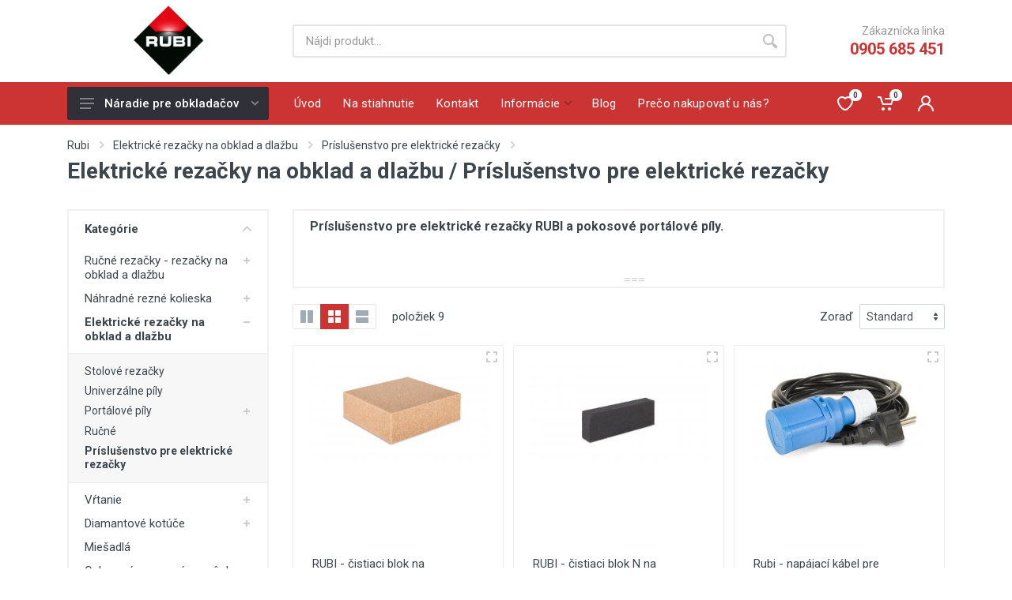

--- FILE ---
content_type: text/html; charset=utf-8
request_url: https://www.naradie-rubi.sk/c/39/prislusenstvo-pre-elektricke-rezacky
body_size: 20990
content:

<!DOCTYPE html>
<html lang="en" dir="ltr">

    <script>(function(w,d,s,l,i){w[l]=w[l]||[];w[l].push({'gtm.start':
    new Date().getTime(),event:'gtm.js'});var f=d.getElementsByTagName(s)[0],
    j=d.createElement(s),dl=l!='dataLayer'?'&l='+l:'';j.async=true;j.src=
    'https://www.googletagmanager.com/gtm.js?id='+i+dl;f.parentNode.insertBefore(j,f);
    })(window,document,'script','dataLayer','GTM-5HR42WVJ');</script>

    <meta charset="UTF-8">
    <meta name="viewport" content="width=device-width, initial-scale=1">
    <meta name="format-detection" content="telephone=no">
    <meta name="description" content="Príslušenstvo pre elektrické rezačky RUBI a pokosové portálové píly.">
    <title>Elektrické rezačky na obklad a dlažbu Príslušenstvo pre elektrické rezačky</title>
    <!--<link rel="icon" type="image/png" href="/media/templates/modern1/images/favicon.png">-->
    		<link rel="apple-touch-icon" sizes="180x180" href="/media/favicons/apple-touch-icon.png">
		<link rel="icon" type="image/png" sizes="32x32" href="/media/favicons/favicon-32x32.png">
		<link rel="icon" type="image/png" sizes="16x16" href="/media/favicons/favicon-16x16.png">
		<link rel="manifest" href="/media/favicons/site.webmanifest">
		<link rel="mask-icon" href="/media/favicons/safari-pinned-tab.svg" color="#5bbad5">
		<meta name="msapplication-TileColor" content="#da532c">
		<meta name="theme-color" content="#ffffff">

    <!-- fonts --> 
    <link rel="stylesheet" href="https://fonts.googleapis.com/css?family=Roboto:400,400i,500,500i,700,700i">

    <!-- css -->
    <link rel="stylesheet" href="/media/templates/modern1/vendor/bootstrap/css/bootstrap.min.css">
    <link rel="stylesheet" href="/media/templates/modern1/vendor/owl-carousel/assets/owl.carousel.min.css">
    <link rel="stylesheet" href="/media/templates/modern1/vendor/photoswipe/photoswipe.css">
    <link rel="stylesheet" href="/media/templates/modern1/vendor/photoswipe/default-skin/default-skin.css">
    <link rel="stylesheet" href="/media/templates/modern1/vendor/select2/css/select2.min.css">
    <link rel="stylesheet" href="/media/templates/modern1/css/style.css">

    <!-- font - fontawesome -->
    <link rel="stylesheet" href="/media/templates/modern1/vendor/fontawesome/css/all.min.css">
    <!-- font - stroyka -->
    <link rel="stylesheet" href="/media/templates/modern1/fonts/stroyka/stroyka.css">

    <style>
    .owl-carousel .owl-item img { max-height: 100%; width: auto; margin: 0 auto; max-width: 100%;}
    .product-card__image img { max-height: 100%;}
    .category-card__image img { max-height: 200px; }
    /*.pswp img {max-height: 100%;}*/
    .pswp__container {background-color: rgba(0, 0, 0, 0.3);}
    .typography p { margin-bottom: 0;}
    .widget-filters {padding-top: 0; border-top: 0; padding-bottom: 0; border-bottom: 0;}
    .to-cart .qty {max-width: 40px; border: 1px solid gainsboro; text-align: center;}
    [dir=ltr] .dropcart__totals td {text-align: left;}    
    @media (min-width: 768px) {
        .cart-table__column--image img {width: auto; max-height: 60px;}
    }
    </style>
    
    <link rel="stylesheet" href="/media/templates/modern1/css/my-style.css?12">

    <script>
  window.dataLayer = window.dataLayer || [];
  function gtag(){dataLayer.push(arguments);}
  gtag('consent','default',{
    'ad_storage':'denied',
    'ad_user_data':'denied',
    'ad_personalization':'denied',
    'analytics_storage':'denied'
  });
  // Optional helpers for attribution/modeling:
  gtag('set','ads_data_redaction', true);
  gtag('set','url_passthrough', true);
</script>
<script>
/* Bridge: convert gtag('event', 'name', params) into dataLayer-friendly events */
(function() {
  try {
    window.dataLayer = window.dataLayer || [];
    // Wrap dataLayer.push to detect gtag-style arrays
    var _push = dataLayer.push;
    dataLayer.push = function() {
      for (var i = 0; i < arguments.length; i++) {
        var a = arguments[i];
        if (Array.isArray(a) && a[0] === 'event') {
          var evName = a[1];
          var params = a[2] || {};
          var obj = { event: evName };
          // If it's ecommerce-like, nest common fields under ecommerce
          var ecomKeys = ['items','value','currency','transaction_id','tax','shipping','coupon'];
          var hasEcom = ecomKeys.some(function(k){ return typeof params[k] !== 'undefined'; }) || evName === 'purchase';
          if (hasEcom) {
            obj.ecommerce = {};
            ecomKeys.forEach(function(k){
              if (typeof params[k] !== 'undefined') obj.ecommerce[k] = params[k];
            });
            // Copy any leftover params flat, so GTM variables can pick them too
            for (var k in params) {
              if (params.hasOwnProperty(k) && ecomKeys.indexOf(k) === -1) obj[k] = params[k];
            }
          } else {
            for (var k2 in params) {
              if (params.hasOwnProperty(k2)) obj[k2] = params[k2];
            }
          }
          _push.call(dataLayer, obj);
        }
      }
      return _push.apply(dataLayer, arguments);
    };
  } catch(e) { /* no-op */ }
})();
</script>


<link rel="stylesheet" href="/media/templates/modern1/css/custom.css?3">

<!-- Global site tag (gtag.js) - Google Ads:  -->
<script>
// Cookie helper polyfills (replace cookie.js)
(function(){
  if (typeof window.createCookie !== 'function') {
    window.createCookie = function(name, value, days){
      var d = new Date(); d.setTime(d.getTime() + ( (days||365) * 24*60*60*1000));
      document.cookie = name + "=" + encodeURIComponent(value) + "; expires="+ d.toUTCString() + "; path=/";
    };
  }
  if (typeof window.readCookie !== 'function') {
    window.readCookie = function(name){
      var nameEQ = name + "=";
      var ca = document.cookie.split(';');
      for(var i=0;i<ca.length;i++){
        var c = ca[i].trim();
        if (c.indexOf(nameEQ) == 0) return decodeURIComponent(c.substring(nameEQ.length));
      }
      return null;
    };
  }
  if (typeof window.eraseCookie !== 'function') {
    window.eraseCookie = function(name){
      document.cookie = name + "=; expires=Thu, 01 Jan 1970 00:00:01 GMT; path=/";
    };
  }
})();
</script>

<script>
    window.dataLayer = window.dataLayer || [];
    function gtag(){dataLayer.push(arguments);}
    gtag('js', new Date());
    if (readCookie('consent_V2') == 'allow')
    {
        gtag('consent', 'default', {
          'ad_storage': 'granted',
          'ad_user_data': 'granted',
          'ad_personalization': 'granted',
          'analytics_storage': 'granted'
        });
        console.log('cookies granted');
    }
    else
    {
        gtag('consent', 'default', {
          'ad_storage': 'denied',
          'ad_user_data': 'denied',
          'ad_personalization': 'denied',
          'analytics_storage': 'denied'
        });
        console.log('cookies denied');
    }    
    //poslanie dat do googla. treba volat az po consente
    gtag('config', 'G-HRLGL22RK0');
</script>
<style>
.cc-window.cc-floating.cc-type-opt-in.cc-theme-classic.cc-bottom {
    width: 100% !important;
    left: 0 !important;
    right: 0 !important;
    border-radius: 0 !important;
    text-align: center !important;
    padding: 20px !important;
}
.cc-btn.cc-allow {
    background-color: #ffcc00 !important;
    color: #000 !important;
    font-size: 18px !important;
    padding: 12px 24px !important;
    border-radius: 6px !important;
    font-weight: bold !important;
}
.cc-btn.cc-deny {
    background: none !important;
    color: #fff !important;
    text-decoration: underline !important;
    font-size: 14px !important;
}
</style>


<script>
(function(){
  function showModal(){ var m = document.getElementById('consent-modal'); if(!m) return; m.setAttribute('aria-hidden','false'); }
  function hideModal(){ var m = document.getElementById('consent-modal'); if(!m) return; m.setAttribute('aria-hidden','true'); }
  function qs(id){ return document.getElementById(id); }
  function read(name){ try { return (typeof readCookie==='function')?readCookie(name):null; } catch(e){ return null; } }
  function write(name,val,days){ try { if(typeof createCookie==='function') createCookie(name,val,days||365); } catch(e){} }
  function erase(name){ try { if(typeof eraseCookie==='function') eraseCookie(name); } catch(e){} }

  function applyConsent(prefs){
    // prefs: {analytics:boolean, ads:boolean, aduser:boolean}
    var analytics = !!prefs.analytics;
    var ads = !!prefs.ads;
    var aduser = !!prefs.aduser;
    if (typeof gtag === 'function') {
      gtag('consent', 'update', {
        'analytics_storage': analytics ? 'granted' : 'denied',
        'ad_storage': ads ? 'granted' : 'denied',
        'ad_personalization': ads ? 'granted' : 'denied',
        'ad_user_data': aduser ? 'granted' : 'denied'
      });
      // (Re)configure GA4 only if analytics granted
      try {
        if (analytics) { gtag('config', 'G-HRLGL22RK0'); }
      } catch(e){}
    }
  }

  function savePrefsFromUI(){
    var prefs = {
      analytics: !!qs('cm-analytics')?.checked,
      ads: !!qs('cm-ads')?.checked,
      aduser: !!qs('cm-aduser')?.checked
    };
    write('consent_prefs', JSON.stringify(prefs));
    // Keep backward cookie for existing logic
    write('consent_V2', (prefs.analytics||prefs.ads||prefs.aduser) ? 'allow' : 'deny');
    try { if (prefs.analytics||prefs.ads||prefs.aduser) { if(typeof CookiesAllowed==='function') CookiesAllowed(); } else { if(typeof CookiesDenied==='function') CookiesDenied(); } } catch(e){}
    applyConsent(prefs);
  }

  function loadPrefsToUI(){
    try {
      var raw = read('consent_prefs');
      if (!raw) return;
      var prefs = JSON.parse(raw);
      if(qs('cm-analytics')) qs('cm-analytics').checked = !!prefs.analytics;
      if(qs('cm-ads')) qs('cm-ads').checked = !!prefs.ads;
      if(qs('cm-aduser')) qs('cm-aduser').checked = !!prefs.aduser;
    } catch(e){}
  }

  function toggleSettings(show){
    var s = qs('cm-settings');
    if (!s) return;
    s.style.display = show ? 'block' : 'none';
  }

  function ready(fn){ if(document.readyState!='loading') fn(); else document.addEventListener('DOMContentLoaded', fn); }
  ready(function(){
    // Show modal if no prior decision
    var c = read('consent_V2');
    if (!c) { showModal(); }

    var acc = qs('cm-accept');
    var rej = qs('cm-reject');
    var man = qs('cm-manage');
    var save = qs('cm-save');
    var cancel = qs('cm-cancel');

    if (acc) acc.addEventListener('click', function(){
      // Accept all
      if(qs('cm-analytics')) qs('cm-analytics').checked = true;
      if(qs('cm-ads')) qs('cm-ads').checked = true;
      if(qs('cm-aduser')) qs('cm-aduser').checked = true;
      savePrefsFromUI();
      hideModal();
    });

    if (rej) rej.addEventListener('click', function(){
      // Deny all
      if(qs('cm-analytics')) qs('cm-analytics').checked = false;
      if(qs('cm-ads')) qs('cm-ads').checked = false;
      if(qs('cm-aduser')) qs('cm-aduser').checked = false;
      savePrefsFromUI();
      hideModal();
    });

    if (man) man.addEventListener('click', function(){
      loadPrefsToUI();
      toggleSettings(true);
    });

    if (save) save.addEventListener('click', function(){
      savePrefsFromUI();
      hideModal();
    });

    if (cancel) cancel.addEventListener('click', function(){
      toggleSettings(false);
    });

    // If user opens modal later from footer, prefill toggles
    document.addEventListener('click', function(e){
      var a = e.target.closest('#open-consent');
      if (!a) return;
      loadPrefsToUI();
      toggleSettings(true);
    });
  });
})();
</script>


<style>
/* Consent Modal - brand styling (Rubi red/black) */
#consent-modal{position:fixed;inset:0;display:none;z-index:99999;background:rgba(0,0,0,.65);}
#consent-modal[aria-hidden="false"]{display:block;}
#consent-modal .cm-wrap{position:absolute;bottom:0;left:0;right:0;background:#ffffff;border-radius:16px 16px 0 0;
  padding:22px 20px 18px;box-shadow:0 -10px 30px rgba(0,0,0,.25);max-height:85vh;overflow:auto;
  animation:cm-slide .2s ease-out;}
@keyframes cm-slide{from{transform:translateY(20px);opacity:.9}to{transform:translateY(0);opacity:1}}
@media (min-width:768px){ #consent-modal .cm-wrap{max-width:560px;margin:8vh auto;border-radius:16px}}
.cm-title{font-size:1.2rem;font-weight:800;margin:0 0 8px;display:flex;align-items:center;gap:10px;color:#111;}
.cm-title .dot{width:10px;height:10px;border-radius:50%;background:#e30613;display:inline-block}
.cm-text{font-size:.98rem;color:#2b2b2b;line-height:1.45;margin-bottom:12px}
.cm-actions{display:flex;gap:10px;align-items:center;flex-wrap:wrap;margin-top:10px}
.cm-accept{flex:1 1 auto;border:0;border-radius:12px;padding:13px 16px;font-weight:800;cursor:pointer;
  background:#e30613;color:#fff;box-shadow:0 6px 14px rgba(227,6,19,.25)}
.cm-accept:focus{outline:3px solid rgba(227,6,19,.35);outline-offset:2px}
.cm-accept:active{transform:translateY(1px)}
.cm-reject{border:0;background:transparent;color:#555;text-decoration:underline;padding:10px 6px;cursor:pointer}
.cm-manage{margin-left:auto;background:transparent;border:1px solid #ddd;color:#111;border-radius:10px;padding:10px 12px;cursor:pointer}
.cm-small{font-size:.85rem;color:#666;margin-top:10px}
#cm-settings{background:#fafafa;border-radius:12px;padding:12px;margin-top:10px}
#cm-settings label{font-size:.95rem;color:#222}
#cm-save{background:#111;color:#fff;border-radius:10px;padding:10px 14px;font-weight:700;border:0}
#cm-cancel{background:transparent;border:0;color:#666;text-decoration:underline;padding:10px 6px}
.cm-links{margin-top:8px;font-size:.85rem}
.cm-links a{color:#111;text-decoration:underline}
</style>



        

    
</head>

    <noscript><iframe src="https://www.googletagmanager.com/ns.html?id=GTM-5HR42WVJ"
    height="0" width="0" style="display:none;visibility:hidden"></iframe></noscript>

<!-- Consent Modal -->
<div id="consent-modal" role="dialog" aria-modal="true" aria-hidden="true">
  <div class="cm-wrap" role="document">
    <h2 class="cm-title"><span class="dot"></span> Súhlas s cookies pre lepší zážitok</h2>
    <p class="cm-text">Vďaka súhlasu vám na e-shope Rubi zobrazíme relevantné ponuky, odporučíme vhodné príslušenstvo a zlepšíme výkon webu. Svoj výber môžete kedykoľvek zmeniť.</p>
    <div class="cm-actions">
      <button type="button" class="cm-accept" id="cm-accept">Súhlasím – zobrazovať relevantné ponuky</button>
      <button type="button" class="cm-reject" id="cm-reject">Pokračovať bez súhlasu</button>
      <button type="button" class="cm-manage" id="cm-manage">Nastaviť podrobnosti</button>
    
    <div id="cm-settings" style="display:none;margin-top:10px;border-top:1px solid #eee;padding-top:10px">
      <div class="cm-text" style="margin-bottom:6px"><strong>Vlastné nastavenia</strong></div>
      <label style="display:flex;align-items:center;gap:10px;margin:6px 0">
        <input type="checkbox" id="cm-analytics"> <span>Analytické – návštevnosť a výkon (GA4)</span>
      </label>
      <label style="display:flex;align-items:center;gap:10px;margin:6px 0">
        <input type="checkbox" id="cm-ads"> <span>Marketing a remarketing (ad_storage + personalizácia)</span>
      </label>
      <label style="display:flex;align-items:center;gap:10px;margin:6px 0">
        <input type="checkbox" id="cm-aduser"> <span>Personalizované reklamy – údaje používateľa (ad_user_data)</span>
      </label>
      <div class="cm-actions" style="margin-top:8px">
        <button type="button" class="cm-accept" id="cm-save">Uložiť nastavenia</button>
        <button type="button" class="cm-reject" id="cm-cancel">Späť</button>
      </div>
    </div>
    </div>
    <div class="cm-small">Svoj výber môžete kedykoľvek zmeniť v pätičke webu.</div>
    <div class="cm-links"><a href="/ochrana-osobnych-udajov" target="_blank" rel="nofollow">Ochrana osobných údajov</a> · <a href="/cookies" target="_blank" rel="nofollow">Zásady používania cookies</a></div>
  </div>
</div>
<!-- /Consent Modal -->


<!-- site -->
<div class="site">
    <!-- mobile site__header -->
    <header class="site__header d-lg-none">
        <!-- data-sticky-mode - one of [pullToShow, alwaysOnTop] -->
<div class="mobile-header mobile-header--sticky" data-sticky-mode="pullToShow">
    <div class="mobile-header__panel">
        <div class="container">
            <div class="mobile-header__body">
                <button class="mobile-header__menu-button">
                    <svg width="18px" height="14px">
                        <use xlink:href="/media/templates/modern1/images/sprite.svg#menu-18x14"></use>
                    </svg>
                </button>
                <a class="mobile-header__logo" href="/">
                    <img src="/media/pozadia/logo-rubi-naradie-pre-obkladacov-2.png" style="max-height: 40px;">
                </a>

                

<div class="search search--location--mobile-header mobile-header__search">
    <div class="search__body">
        <form class="search__form" action="">
            <input class="search__input" name="search" placeholder="" aria-label="Site search" type="text" autocomplete="off" value="">
            <button class="search__button search__button--type--submit" type="submit">
                <svg width="20px" height="20px">
                    <use xlink:href="/media/templates/modern1/images/sprite.svg#search-20"></use>
                </svg>
            </button>
                            <button class="search__button search__button--type--close" type="button">
                    <svg width="20px" height="20px"><use xlink:href="/media/templates/modern1/images/sprite.svg#cross-20"></use></svg>
                </button>
                        <div class="search__border"></div>
        </form>

        <div id="search-result" class="search__suggestions suggestions suggestions--location--mobile-header"></div>
    </div>
</div>






                <div class="mobile-header__indicators">
                    <div class="indicator indicator--mobile-search indicator--mobile d-md-none">
                        <button class="indicator__button">
                            <span class="indicator__area">
                                <svg width="20px" height="20px"><use xlink:href="/media/templates/modern1/images/sprite.svg#search-20"></use></svg>
                            </span>
                        </button>
                    </div>

                    <div class="indicator indicator--mobile" id="wishlist-mobile-open"><!-- d-sm-flex d-none -->
                        <a href="wishlist-nepouzite.php" class="indicator__button">
                            <span class="indicator__area">
                                <svg width="20px" height="20px"><use xlink:href="/media/templates/modern1/images/sprite.svg#heart-20"></use></svg>
                                <span id="wishlist_qty_mobile" class="indicator__value">0</span>
                            </span>
                        </a>
                    </div>

                    <div class="indicator indicator--mobile">
                        <a href="/cart.php" class="indicator__button">
                            <span class="indicator__area">
                                <svg width="20px" height="20px"><use xlink:href="/media/templates/modern1/images/sprite.svg#cart-20"></use></svg>
                                <span id="amount_mobile" class="indicator__value">0</span>
                            </span>
                        </a>
                    </div>
                </div>
            </div>
        </div>
    </div>
</div>
    </header>
    <!-- mobile site__header / end -->

    <!-- desktop site__header -->
    <header class="site__header d-lg-block d-none">
        
<div class="site-header">
    
            <div class="site-header__middle container">
            <div class="site-header__logo">
                <a href="/">
                    <img style="width: 100px;" src="/media/pozadia/logo-rubi-naradie-pre-obkladacov-2.png">
                </a>
            </div>
            <div class="site-header__search">
                

<div class="search search--location--header ">
    <div class="search__body">
        <form class="search__form" action="">
            <input class="search__input" name="search" placeholder="Nájdi produkt..." aria-label="Site search" type="text" autocomplete="off" value="">
            <button class="search__button search__button--type--submit" type="submit">
                <svg width="20px" height="20px">
                    <use xlink:href="/media/templates/modern1/images/sprite.svg#search-20"></use>
                </svg>
            </button>
                        <div class="search__border"></div>
        </form>

        <div id="search-result" class="search__suggestions suggestions suggestions--location--header"></div>
    </div>
</div>





            </div>
            <div class="site-header__phone">
                <div class="site-header__phone-title">Zákaznícka linka</div>
                <div class="site-header__phone-number"><a href="tel:00421905685451" target="_blank" rel="noopener noreferrer">0905 685 451<a></div>
            </div>
        </div>
    
    <div class="site-header__nav-panel">
        <!-- data-sticky-mode - one of [pullToShow, alwaysOnTop] -->
<div class="nav-panel nav-panel--sticky" data-sticky-mode="alwaysOnTop">
    <div class="nav-panel__container container">
        <div class="nav-panel__row">
            
                            <div class="nav-panel__departments">
                    
    
<!-- .departments -->
<div class="departments " data-departments-fixed-by="">
    <div class="departments__body">
        <div class="departments__links-wrapper">
            <div class="departments__submenus-container"></div>
            <ul class="departments__links">
                                    <li class="departments__item">
                        <a class="departments__item-link" href="/c/12/rucne-rezacky-rezacky-na-obklad-a-dlazbu">
                            Ručné rezačky - rezačky na obklad a dlažbu
                                                            <svg class="departments__item-arrow" width="6px" height="9px"><use xlink:href="/media/templates/modern1/images/sprite.svg#arrow-rounded-right-6x9"></use></svg>
                                                    </a>
                                                                            <div class="departments__submenu departments__submenu--type--megamenu departments__submenu--size--lg">
                                
<!-- .megamenu -->
<div class="megamenu  megamenu--departments ">
    <div class="megamenu__body"  style="background-image: url('/media/pozadia/.300/17906-tr-710-magnet-rucna-rezacka-8.jpg');" >
        <div class="row">
                            <div class="col-4">
                    <ul class="megamenu__links megamenu__links--level--0">
                                                    <li class="megamenu__item ">
                                                                    <a href="/c/18/tz-rucne-rezacky">rada TZ</a>
                                                                                            </li>
                                                    <li class="megamenu__item ">
                                                                    <a href="/c/55/tx-max-rucne-rezacky">rada TX Max</a>
                                                                                            </li>
                                                    <li class="megamenu__item ">
                                                                    <a href="/c/86/rada-rch">rada RCH</a>
                                                                                            </li>
                                                    <li class="megamenu__item ">
                                                                    <a href="/c/19/tp-s-rucne-rezacky">rada TP-S</a>
                                                                                            </li>
                                                    <li class="megamenu__item ">
                                                                    <a href="/c/14/ts-max-rucne-rezacky">rada TS Max</a>
                                                                                            </li>
                                                    <li class="megamenu__item ">
                                                                    <a href="/c/15/speed-n-rucne-rezacky">rada Speed-N</a>
                                                                                            </li>
                                            </ul>
                </div>
                            <div class="col-4">
                    <ul class="megamenu__links megamenu__links--level--0">
                                                    <li class="megamenu__item ">
                                                                    <a href="/c/16/speed-magnet-rucne-rezacky">rada Speed Magnet</a>
                                                                                            </li>
                                                    <li class="megamenu__item ">
                                                                    <a href="/c/17/tr-magnet-rucne-rezacky">rada TR-Magnet</a>
                                                                                            </li>
                                                    <li class="megamenu__item ">
                                                                    <a href="/c/20/fast-rucne-rezacky">rada Fast</a>
                                                                                            </li>
                                                    <li class="megamenu__item ">
                                                                    <a href="/c/48/hit">rada HIT</a>
                                                                                            </li>
                                            </ul>
                </div>
                            <div class="col-4">
                    <ul class="megamenu__links megamenu__links--level--0">
                                                    <li class="megamenu__item  megamenu__item--with-submenu ">
                                                                    <a href="/c/21/slim-system-cutter">Slim System Cutter</a>
                                                                                                    <ul class="megamenu__links megamenu__links--level--1">
                                                                                    <li class="megamenu__item"><a href="/c/22/slim-system-cutter-rucna-rezacka">Slim System Cutter ručná rezačka</a></li>
                                                                                    <li class="megamenu__item"><a href="/c/23/slim-system-easytrans-transportny-system">Slim System Easytrans transportný systém</a></li>
                                                                                    <li class="megamenu__item"><a href="/c/58/elektricka-rezacka-na-velke-formaty">Elektrická rezačka na veľké formáty</a></li>
                                                                                    <li class="megamenu__item"><a href="/c/72/slab-trans-haevy-duty">Slab trans haevy duty</a></li>
                                                                                    <li class="megamenu__item"><a href="/c/73/slab-trolley-vozik">Slab trolley - vozík</a></li>
                                                                                    <li class="megamenu__item"><a href="/c/74/tlab-table-stol">Tlab table - stôl</a></li>
                                                                                    <li class="megamenu__item"><a href="/c/85/vibratory-na-dlazbu">Vibrátory na dlažbu</a></li>
                                                                            </ul>
                                                            </li>
                                            </ul>
                </div>
                    </div>
    </div>
</div>
<!-- .megamenu / end -->
                            </div>
                                                                                            </li>
                                    <li class="departments__item">
                        <a class="departments__item-link" href="/c/49/nahradne-rezne-kolieska">
                            Náhradné rezné kolieska
                                                            <svg class="departments__item-arrow" width="6px" height="9px"><use xlink:href="/media/templates/modern1/images/sprite.svg#arrow-rounded-right-6x9"></use></svg>
                                                    </a>
                                                                            <div class="departments__submenu departments__submenu--type--megamenu departments__submenu--size--nl">
                                
<!-- .megamenu -->
<div class="megamenu  megamenu--departments ">
    <div class="megamenu__body"  style="background-image: url('/media/produkty/rucne-rezacky/kolieska/.300/ti.jpg');" >
        <div class="row">
                            <div class="col-6">
                    <ul class="megamenu__links megamenu__links--level--0">
                                                    <li class="megamenu__item ">
                                                                    <a href="/c/50/standardne">Štandardné</a>
                                                                                            </li>
                                                    <li class="megamenu__item ">
                                                                    <a href="/c/51/ti">TI</a>
                                                                                            </li>
                                                    <li class="megamenu__item ">
                                                                    <a href="/c/52/tp">TP</a>
                                                                                            </li>
                                                    <li class="megamenu__item ">
                                                                    <a href="/c/53/ts-tr">TS TR</a>
                                                                                            </li>
                                                    <li class="megamenu__item ">
                                                                    <a href="/c/54/tx-tz">TX TZ</a>
                                                                                            </li>
                                            </ul>
                </div>
                    </div>
    </div>
</div>
<!-- .megamenu / end -->
                            </div>
                                                                                            </li>
                                    <li class="departments__item">
                        <a class="departments__item-link" href="/c/30/elektricke-rezacky">
                            Elektrické rezačky na obklad a dlažbu
                                                            <svg class="departments__item-arrow" width="6px" height="9px"><use xlink:href="/media/templates/modern1/images/sprite.svg#arrow-rounded-right-6x9"></use></svg>
                                                    </a>
                                                                            <div class="departments__submenu departments__submenu--type--megamenu departments__submenu--size--nl">
                                
<!-- .megamenu -->
<div class="megamenu  megamenu--departments ">
    <div class="megamenu__body"  style="background-image: url('/media/produkty/elektricke-rezacky/.300/elektricke-pily-rubi.jpg');" >
        <div class="row">
                            <div class="col-6">
                    <ul class="megamenu__links megamenu__links--level--0">
                                                    <li class="megamenu__item ">
                                                                    <a href="/c/31/stolove-rezacky">Stolové rezačky</a>
                                                                                            </li>
                                                    <li class="megamenu__item ">
                                                                    <a href="/c/32/univerzalne-pily">Univerzálne píly</a>
                                                                                            </li>
                                                    <li class="megamenu__item  megamenu__item--with-submenu ">
                                                                    <a href="/c/33/portalove-pily">Portálové píly</a>
                                                                                                    <ul class="megamenu__links megamenu__links--level--1">
                                                                                    <li class="megamenu__item"><a href="/c/34/du">DU</a></li>
                                                                                    <li class="megamenu__item"><a href="/c/35/dv">DV</a></li>
                                                                                    <li class="megamenu__item"><a href="/c/80/dc-250-python">DC-250 Python</a></li>
                                                                                    <li class="megamenu__item"><a href="/c/36/ds">DS</a></li>
                                                                                    <li class="megamenu__item"><a href="/c/37/dx">DX</a></li>
                                                                                    <li class="megamenu__item"><a href="/c/78/dcx">DCX</a></li>
                                                                            </ul>
                                                            </li>
                                                    <li class="megamenu__item ">
                                                                    <a href="/c/47/rucne">Ručné</a>
                                                                                            </li>
                                                    <li class="megamenu__item ">
                                                                    <a href="/c/39/prislusenstvo-pre-elektricke-rezacky">Príslušenstvo pre elektrické rezačky</a>
                                                                                            </li>
                                            </ul>
                </div>
                    </div>
    </div>
</div>
<!-- .megamenu / end -->
                            </div>
                                                                                            </li>
                                    <li class="departments__item">
                        <a class="departments__item-link" href="/c/24/vrtanie">
                            Vŕtanie
                                                            <svg class="departments__item-arrow" width="6px" height="9px"><use xlink:href="/media/templates/modern1/images/sprite.svg#arrow-rounded-right-6x9"></use></svg>
                                                    </a>
                                                                            <div class="departments__submenu departments__submenu--type--megamenu departments__submenu--size--nl">
                                
<!-- .megamenu -->
<div class="megamenu  megamenu--departments ">
    <div class="megamenu__body"  style="background-image: url('/media/produkty/vrtanie/dry/.300/4915-60-mm-drygres-drill-bit-1-m.png');" >
        <div class="row">
                            <div class="col-6">
                    <ul class="megamenu__links megamenu__links--level--0">
                                                    <li class="megamenu__item ">
                                                                    <a href="/c/25/diamantove-korunky-za-sucha">Diamantové korunky za sucha - profesionál</a>
                                                                                            </li>
                                                    <li class="megamenu__item ">
                                                                    <a href="/c/45/diamantove-korunky-za-sucha-pomocou-vrtacky">Diamantové korunky za sucha - pomocou vŕtačky</a>
                                                                                            </li>
                                                    <li class="megamenu__item  megamenu__item--with-submenu ">
                                                                    <a href="/c/26/diamantove-korunky-za-mokra-easy-gres">Diamantové korunky za mokra EASY GRES</a>
                                                                                                    <ul class="megamenu__links megamenu__links--level--1">
                                                                                    <li class="megamenu__item"><a href="/c/28/easy-gres-sady-kit-6-12mm">Easy Gres sady KIT 6 - 12mm</a></li>
                                                                                    <li class="megamenu__item"><a href="/c/27/easy-gres-korunky-6-12mm">Easy Gres korunky 6 - 12mm</a></li>
                                                                                    <li class="megamenu__item"><a href="/c/29/easy-gres-20-120mm">Easy Gres korunky 20 - 120mm</a></li>
                                                                            </ul>
                                                            </li>
                                            </ul>
                </div>
                    </div>
    </div>
</div>
<!-- .megamenu / end -->
                            </div>
                                                                                            </li>
                                    <li class="departments__item">
                        <a class="departments__item-link" href="/c/3/diamantove-kotuce">
                            Diamantové kotúče
                                                            <svg class="departments__item-arrow" width="6px" height="9px"><use xlink:href="/media/templates/modern1/images/sprite.svg#arrow-rounded-right-6x9"></use></svg>
                                                    </a>
                                                                            <div class="departments__submenu departments__submenu--type--megamenu departments__submenu--size--nl">
                                
<!-- .megamenu -->
<div class="megamenu  megamenu--departments ">
    <div class="megamenu__body"  style="background-image: url('/media/produkty/kotuce/cpa/.300/30923-cpa-125-superpro.jpg');" >
        <div class="row">
                            <div class="col-6">
                    <ul class="megamenu__links megamenu__links--level--0">
                                                    <li class="megamenu__item  megamenu__item--with-submenu ">
                                                                    <a href="/c/4/mokre-rezanie">Mokré rezanie</a>
                                                                                                    <ul class="megamenu__links megamenu__links--level--1">
                                                                                    <li class="megamenu__item"><a href="/c/11/cpc">CPC - tvrdé - gres, aj na JOLLY</a></li>
                                                                                    <li class="megamenu__item"><a href="/c/10/cpx">CPX - tvrdé - gres, rovný rez</a></li>
                                                                                    <li class="megamenu__item"><a href="/c/79/spt-tvrde-gres-hruby-material">SPT - tvrdé - gres - hrubý materiál</a></li>
                                                                                    <li class="megamenu__item"><a href="/c/57/tpi-special-na-jolly">TPI - špeciál na JOLLY</a></li>
                                                                                    <li class="megamenu__item"><a href="/c/5/cpa">CPA - tvrdé - porcelán, žula, bridlica</a></li>
                                                                                    <li class="megamenu__item"><a href="/c/6/ton">TON - abrazívne - čerstvý betón, pieskovec, tehly,</a></li>
                                                                                    <li class="megamenu__item"><a href="/c/7/shr">SHR - univerzálne</a></li>
                                                                                    <li class="megamenu__item"><a href="/c/8/cev">CEV  - univerzálne na keramiku</a></li>
                                                                                    <li class="megamenu__item"><a href="/c/9/tvh">TVH - tvrdé, turbo segment - žula, klinker, gres, bridlica</a></li>
                                                                            </ul>
                                                            </li>
                                                    <li class="megamenu__item  megamenu__item--with-submenu ">
                                                                    <a href="/c/40/suche-rezanie">Suché rezanie</a>
                                                                                                    <ul class="megamenu__links megamenu__links--level--1">
                                                                                    <li class="megamenu__item"><a href="/c/81/tva-turbo-viper-na-tvrde-materialy">TVA - turbo Viper na tvrdé materiály</a></li>
                                                                                    <li class="megamenu__item"><a href="/c/82/tcr-turbo-na-tvrde-materialy">TCR - turbo na tvrdé materiály</a></li>
                                                                                    <li class="megamenu__item"><a href="/c/56/ecd-2v1">ECD 2v1 - rezanie aj brúsenie</a></li>
                                                                            </ul>
                                                            </li>
                                                    <li class="megamenu__item ">
                                                                    <a href="/c/83/suche-brusenie">Suché brúsenie</a>
                                                                                            </li>
                                                    <li class="megamenu__item ">
                                                                    <a href="/c/41/prislusenstvo-ku-kotucom">Príslušenstvo ku kotúčom</a>
                                                                                            </li>
                                            </ul>
                </div>
                    </div>
    </div>
</div>
<!-- .megamenu / end -->
                            </div>
                                                                                            </li>
                                    <li class="departments__item">
                        <a class="departments__item-link" href="/c/42/miesadla">
                            Miešadlá
                                                    </a>
                                                                                                                    </li>
                                    <li class="departments__item">
                        <a class="departments__item-link" href="/c/43/ochranne-pracovne-pomocky">
                            Ochranné pracovné pomôcky
                                                    </a>
                                                                                                                    </li>
                                    <li class="departments__item">
                        <a class="departments__item-link" href="/c/46/elektricky-skrabak-na-spary">
                            Elektrický škrabák na špáry
                                                    </a>
                                                                                                                    </li>
                                    <li class="departments__item">
                        <a class="departments__item-link" href="/c/59/nivelacny-system">
                            Nivelačný systém
                                                            <svg class="departments__item-arrow" width="6px" height="9px"><use xlink:href="/media/templates/modern1/images/sprite.svg#arrow-rounded-right-6x9"></use></svg>
                                                    </a>
                                                                            <div class="departments__submenu departments__submenu--type--megamenu departments__submenu--size--nl">
                                
<!-- .megamenu -->
<div class="megamenu  megamenu--departments ">
    <div class="megamenu__body"  style="background-image: url('/media/produkty/nivelacny-system/klasik/.300/2992-tile-level-kit-1-m-rubi.png');" >
        <div class="row">
                            <div class="col-6">
                    <ul class="megamenu__links megamenu__links--level--0">
                                                    <li class="megamenu__item ">
                                                                    <a href="/c/61/delta-level-system">Delta level system</a>
                                                                                            </li>
                                                    <li class="megamenu__item ">
                                                                    <a href="/c/60/tile-level">Tile level</a>
                                                                                            </li>
                                            </ul>
                </div>
                    </div>
    </div>
</div>
<!-- .megamenu / end -->
                            </div>
                                                                                            </li>
                                    <li class="departments__item">
                        <a class="departments__item-link" href="/c/62/brusenie-lestenie">
                            Brúsenie, leštenie
                                                    </a>
                                                                                                                    </li>
                                    <li class="departments__item">
                        <a class="departments__item-link" href="/c/63/prisavky">
                            Prísavky
                                                            <svg class="departments__item-arrow" width="6px" height="9px"><use xlink:href="/media/templates/modern1/images/sprite.svg#arrow-rounded-right-6x9"></use></svg>
                                                    </a>
                                                                            <div class="departments__submenu departments__submenu--type--megamenu departments__submenu--size--nl">
                                
<!-- .megamenu -->
<div class="megamenu  megamenu--departments ">
    <div class="megamenu__body"  style="background-image: url('/media/produkty/prisavky/hladky/.300/66900-double-suction-cup-1-d-rubi.jpg');" >
        <div class="row">
                            <div class="col-6">
                    <ul class="megamenu__links megamenu__links--level--0">
                                                    <li class="megamenu__item ">
                                                                    <a href="/c/65/pre-strukturovane-povrchy">pre štrukturované povrchy</a>
                                                                                            </li>
                                                    <li class="megamenu__item ">
                                                                    <a href="/c/64/pre-hladke-povrchy">pre hladké povrchy</a>
                                                                                            </li>
                                            </ul>
                </div>
                    </div>
    </div>
</div>
<!-- .megamenu / end -->
                            </div>
                                                                                            </li>
                                    <li class="departments__item">
                        <a class="departments__item-link" href="/c/75/velkoformatove-dlazby-az-do-320-cm">
                            Veľkoformátové dlažby až do 320 cm
                                                            <svg class="departments__item-arrow" width="6px" height="9px"><use xlink:href="/media/templates/modern1/images/sprite.svg#arrow-rounded-right-6x9"></use></svg>
                                                    </a>
                                                                            <div class="departments__submenu departments__submenu--type--megamenu departments__submenu--size--nl">
                                
<!-- .megamenu -->
<div class="megamenu  megamenu--departments ">
    <div class="megamenu__body"  style="background-image: url('/media/kategorie/slab-system/.300/slab-system.jpg');" >
        <div class="row">
                            <div class="col-6">
                    <ul class="megamenu__links megamenu__links--level--0">
                                                    <li class="megamenu__item ">
                                                                    <a href="/c/76/rezanie-velkoformatovych-obkladov">Rezanie veľkoformátových obkladov</a>
                                                                                            </li>
                                                    <li class="megamenu__item ">
                                                                    <a href="/c/77/pokladka-velkoformatovej-dlazby">Pokládka veľkoformátovej dlažby</a>
                                                                                            </li>
                                            </ul>
                </div>
                    </div>
    </div>
</div>
<!-- .megamenu / end -->
                            </div>
                                                                                            </li>
                                    <li class="departments__item">
                        <a class="departments__item-link" href="/c/84/sklzy-na-stavebnu-sut">
                            Sklzy na stavebnú suť
                                                    </a>
                                                                                                                    </li>
                            </ul>
        </div>
    </div>

    <button class="departments__button">
        <svg class="departments__button-icon" width="18px" height="14px">
            <use xlink:href="/media/templates/modern1/images/sprite.svg#menu-18x14"></use>
        </svg>
        Náradie pre obkladačov
        <svg class="departments__button-arrow" width="9px" height="6px">
            <use xlink:href="/media/templates/modern1/images/sprite.svg#arrow-rounded-down-9x6"></use>
        </svg>
    </button>
</div>
<!-- .departments / end -->
                </div>
            
            <!-- .nav-links -->
            <div class="nav-panel__nav-links nav-links">
                <ul class="nav-links__list">
            <li class="nav-links__item ">
            <a class="nav-links__item-link" href="/">
                <div class="nav-links__item-body">
                    Úvod
                                    </div>
            </a>
                                                        </li>
            <li class="nav-links__item ">
            <a class="nav-links__item-link" href="/subory-na-stiahnutie">
                <div class="nav-links__item-body">
                    Na stiahnutie
                                    </div>
            </a>
                                                        </li>
            <li class="nav-links__item ">
            <a class="nav-links__item-link" href="/kontakt">
                <div class="nav-links__item-body">
                    Kontakt
                                    </div>
            </a>
                                                        </li>
            <li class="nav-links__item  nav-links__item--has-submenu ">
            <a class="nav-links__item-link" href="">
                <div class="nav-links__item-body">
                    Informácie
                                            <svg class="nav-links__item-arrow" width="9px" height="6px"><use xlink:href="/media/templates/modern1/images/sprite.svg#arrow-rounded-down-9x6"></use></svg>
                                    </div>
            </a>
                                        <div class="nav-links__submenu nav-links__submenu--type--menu">
                    

<!-- .menu -->
<div class="menu menu--layout--grid ">
    <div class="menu__submenus-container"></div>
    <ul class="menu__list">
                    <li class="menu__item">
                <!-- This is a synthetic element that allows to adjust the vertical offset of the submenu using CSS. -->
                <div class="menu__item-submenu-offset"></div>

                <a class="menu__item-link" href="/vseobecne-obchodne-podmienky/21">
                                        Obchodné podmienky
                                    </a>
                            </li>
                    <li class="menu__item">
                <!-- This is a synthetic element that allows to adjust the vertical offset of the submenu using CSS. -->
                <div class="menu__item-submenu-offset"></div>

                <a class="menu__item-link" href="/reklamacny-poriadok/20">
                                        Reklamačný poriadok
                                    </a>
                            </li>
                    <li class="menu__item">
                <!-- This is a synthetic element that allows to adjust the vertical offset of the submenu using CSS. -->
                <div class="menu__item-submenu-offset"></div>

                <a class="menu__item-link" href="/pouzivanie-cookies/22">
                                        Cookies
                                    </a>
                            </li>
            </ul>
</div>
<!-- .menu / end -->
                </div>
                                            </li>
            <li class="nav-links__item ">
            <a class="nav-links__item-link" href="/t/blog.twig">
                <div class="nav-links__item-body">
                    Blog
                                    </div>
            </a>
                                                        </li>
            <li class="nav-links__item ">
            <a class="nav-links__item-link" href="/preco-nakupovat-u-nas/32">
                <div class="nav-links__item-body">
                    Prečo nakupovať u nás?
                                    </div>
            </a>
                                                        </li>
    </ul>
            </div>
            <!-- .nav-links / end -->

            <div class="nav-panel__indicators">
                
                <div class="indicator indicator--trigger--click">
                    <a href="#" class="indicator__button">
                        <span class="indicator__area" id="wishlist-box">
                            <svg width="20px" height="20px"><use xlink:href="/media/templates/modern1/images/sprite.svg#heart-20"></use></svg>
                            <span class="indicator__value" id="wishlist_qty">0</span>
                        </span>
                    </a>
                    
                    <div class="indicator__dropdown" id="wishlist-wrap">
                        

<!-- .dropcart -->
<div class="dropcart dropcart--style--dropdown">
    <div class="dropcart__body">

        <div class="dropcart__products-list">
                    </div>
    </div>
</div>
<!-- .dropcart / end -->
                    </div>

                </div>

                <div class="indicator indicator--trigger--click">
                    <a href="cartes-nepouzite.html" class="indicator__button">
                        <span class="indicator__area" id="cart-box">
                            <svg width="20px" height="20px"><use xlink:href="/media/templates/modern1/images/sprite.svg#cart-20"></use></svg>
                            <span id="amount" class="indicator__value">0</span>
                        </span>
                    </a>

                                            <div class="indicator__dropdown" id="cart-wrap">
                            

<!-- .dropcart -->
<div class="dropcart dropcart--style--dropdown">
        <div class="dropcart__body">
        
        <div class="dropcart__products-list">
                    </div>

        <div class="dropcart__totals">
            <table>
                    <tr>
                        <td>bez DPH</td>
                        <td>Spolu:</td>
                    </tr>
                    <tr>
                        <th id="dropcart-spolu"> 0 €</th>
                        <th id="dropcart-spolu-dph"> 0 €</th>
                    </tr>
            </table>
        </div>

        <div class="dropcart__buttons">
            <a class="btn btn-secondary" href="/cart.php">Uprav košík</a>
            <a class="btn btn-primary" href="/order.php">K pokladni</a>
        </div>
    </div>
</div>
<!-- .dropcart / end -->
                        </div>
                                    </div>

                <div class="indicator indicator--trigger--click">
                    <a href="#" class="indicator__button">
                        <span class="indicator__area">
                            <svg width="20px" height="20px"><use xlink:href="/media/templates/modern1/images/sprite.svg#person-20"></use></svg>
                        </span>
                    </a>

                    <div class="indicator__dropdown">
                        <div class="account-menu">
            <form class="account-menu__form">
            <div class="account-menu__form-title">Prihlásiť sa</div>
            <div id="login_msg"></div>
            <div class="form-group">
                <label for="header-signin-email" class="sr-only">Email address</label>
                <input name="email" type="email" class="form-control form-control-sm" placeholder="Email address">
            </div>
            <div class="form-group">
                <label for="header-signin-password" class="sr-only">Password</label>
                <div class="account-menu__form-forgot">
                    <input name="pwd" type="password" class="form-control form-control-sm" placeholder="Password">
                    <a href="/forgotten_password.php" class="account-menu__form-forgot-link">Forgot?</a>
                </div>
            </div>
            <div class="form-group account-menu__form-button">
                <button type="submit" class="btn btn-primary btn-sm">prihlásiť</button>
            </div>
        </form>
        
						
        <div class="account-menu__divider"></div>
        <ul class="account-menu__links">
            <li><a href="/user.php">Nová Registrácia</a></li>
            <li><a href="/forgotten_password.php">Zabudnuté heslo</a></li>
        </ul>

    </div>
                    </div>
                </div>
            </div>
        </div>
    </div>
</div>
    </div>
</div>
    </header>
    <!-- desktop site__header / end -->

    <!-- site__body -->
    <div class="site__body">
            <div class="page-header">
    <div class="page-header__container container">
        <div class="page-header__breadcrumb">
            <nav aria-label="breadcrumb">
                <ol class="breadcrumb">
                    <li class="breadcrumb-item">
                        <a href="/">Rubi</a>
                        <svg class="breadcrumb-arrow" width="6px" height="9px">
                            <use xlink:href="/media/templates/modern1/images/sprite.svg#arrow-rounded-right-6x9"></use>
                        </svg>
                    </li>
            		                        <li class="breadcrumb-item">
                            <a href="/c/30/elektricke-rezacky">Elektrické rezačky na obklad a dlažbu</a>
                            <svg class="breadcrumb-arrow" width="6px" height="9px">
                                <use xlink:href="/media/templates/modern1/images/sprite.svg#arrow-rounded-right-6x9"></use>
                            </svg>
                        </li>
            		                        <li class="breadcrumb-item">
                            <a href="/c/39/elektricke-rezacky/prislusenstvo-pre-elektricke-rezacky">Príslušenstvo pre elektrické rezačky</a>
                            <svg class="breadcrumb-arrow" width="6px" height="9px">
                                <use xlink:href="/media/templates/modern1/images/sprite.svg#arrow-rounded-right-6x9"></use>
                            </svg>
                        </li>
            		                    
            		                </ol>
            </nav>
        </div>
                    <div class="page-header__title">
                <h1> Elektrické rezačky na obklad a dlažbu / Príslušenstvo pre elektrické rezačky</h1>
            </div>
            </div>
</div>
    <div class="container">
        <div class="shop-layout shop-layout--sidebar--start">
            <div class="shop-layout__sidebar">
                                

<div class="block block-sidebar block-sidebar--offcanvas--mobile">
    <div class="block-sidebar__backdrop"></div>
    <div class="block-sidebar__body">
        <div class="block-sidebar__header">
            <div class="block-sidebar__title">Filters</div>
            <button class="block-sidebar__close" type="button">
                <svg width="20px" height="20px"><use xlink:href="/media/templates/modern1/images/sprite.svg#cross-20"></use></svg>
            </button>
        </div>
        <div class="block-sidebar__item">
            


<div class="widget-filters widget widget-filters--offcanvas--mobile" data-collapse data-collapse-opened-class="filter--opened">
    <!-- <h4 class="widget-filters__title widget__title">Filters</h4> -->

	<form id="filter-products" multiplier="1">
	<input type="hidden" name="cat_id" value="39">
 <div class="widget-filters__list">


                    <div class="widget-filters__item">
                    
                <div class="filter filter--opened" data-collapse-item>
                    <button type="button" class="filter__title" data-collapse-trigger>
                        Kategórie
                        <svg class="filter__arrow" width="12px" height="7px"><use xlink:href="/media/templates/modern1/images/sprite.svg#arrow-rounded-down-12x7"></use></svg>
                    </button>
                    <div class="filter__body" data-collapse-content>
                        <div class="filter__container">        
                            <div class="filter-categories-alt">
                                

<ul
    class="filter-categories-alt__list filter-categories-alt__list--level--1"
            data-collapse-opened-class="filter-categories-alt__item--open"
    >
                            
        <li class="filter-categories-alt__item" data-collapse-item>
                            <button class="filter-categories-alt__expander" data-collapse-trigger></button>
                        <a href="/c/12/rucne-rezacky-rezacky-na-obklad-a-dlazbu">Ručné rezačky - rezačky na obklad a dlažbu</a>
                            <div class="filter-categories-alt__children" data-collapse-content>
                    

<ul
    class="filter-categories-alt__list filter-categories-alt__list--level--2"
    >
                            
        <li class="filter-categories-alt__item" data-collapse-item>
                        <a href="/c/18/tz-rucne-rezacky">rada TZ</a>
                    </li>
                            
        <li class="filter-categories-alt__item" data-collapse-item>
                        <a href="/c/55/tx-max-rucne-rezacky">rada TX Max</a>
                    </li>
                            
        <li class="filter-categories-alt__item" data-collapse-item>
                        <a href="/c/86/rada-rch">rada RCH</a>
                    </li>
                            
        <li class="filter-categories-alt__item" data-collapse-item>
                        <a href="/c/19/tp-s-rucne-rezacky">rada TP-S</a>
                    </li>
                            
        <li class="filter-categories-alt__item" data-collapse-item>
                        <a href="/c/14/ts-max-rucne-rezacky">rada TS Max</a>
                    </li>
                            
        <li class="filter-categories-alt__item" data-collapse-item>
                        <a href="/c/15/speed-n-rucne-rezacky">rada Speed-N</a>
                    </li>
                            
        <li class="filter-categories-alt__item" data-collapse-item>
                        <a href="/c/16/speed-magnet-rucne-rezacky">rada Speed Magnet</a>
                    </li>
                            
        <li class="filter-categories-alt__item" data-collapse-item>
                        <a href="/c/17/tr-magnet-rucne-rezacky">rada TR-Magnet</a>
                    </li>
                            
        <li class="filter-categories-alt__item" data-collapse-item>
                        <a href="/c/20/fast-rucne-rezacky">rada Fast</a>
                    </li>
                            
        <li class="filter-categories-alt__item" data-collapse-item>
                        <a href="/c/48/hit">rada HIT</a>
                    </li>
                            
        <li class="filter-categories-alt__item" data-collapse-item>
                            <button class="filter-categories-alt__expander" data-collapse-trigger></button>
                        <a href="/c/21/slim-system-cutter">Slim System Cutter</a>
                            <div class="filter-categories-alt__children" data-collapse-content>
                    

<ul
    class="filter-categories-alt__list filter-categories-alt__list--level--3"
    >
                            
        <li class="filter-categories-alt__item" data-collapse-item>
                        <a href="/c/22/slim-system-cutter-rucna-rezacka">Slim System Cutter ručná rezačka</a>
                    </li>
                            
        <li class="filter-categories-alt__item" data-collapse-item>
                        <a href="/c/23/slim-system-easytrans-transportny-system">Slim System Easytrans transportný systém</a>
                    </li>
                            
        <li class="filter-categories-alt__item" data-collapse-item>
                        <a href="/c/58/elektricka-rezacka-na-velke-formaty">Elektrická rezačka na veľké formáty</a>
                    </li>
                            
        <li class="filter-categories-alt__item" data-collapse-item>
                        <a href="/c/85/vibratory-na-dlazbu">Vibrátory na dlažbu</a>
                    </li>
                            
        <li class="filter-categories-alt__item" data-collapse-item>
                        <a href="/c/74/tlab-table-stol">Tlab table - stôl</a>
                    </li>
                            
        <li class="filter-categories-alt__item" data-collapse-item>
                        <a href="/c/73/slab-trolley-vozik">Slab trolley - vozík</a>
                    </li>
                            
        <li class="filter-categories-alt__item" data-collapse-item>
                        <a href="/c/72/slab-trans-haevy-duty">Slab trans haevy duty</a>
                    </li>
    </ul>
                </div>
                    </li>
    </ul>
                </div>
                    </li>
                            
        <li class="filter-categories-alt__item" data-collapse-item>
                            <button class="filter-categories-alt__expander" data-collapse-trigger></button>
                        <a href="/c/49/nahradne-rezne-kolieska">Náhradné rezné kolieska</a>
                            <div class="filter-categories-alt__children" data-collapse-content>
                    

<ul
    class="filter-categories-alt__list filter-categories-alt__list--level--2"
    >
                            
        <li class="filter-categories-alt__item" data-collapse-item>
                        <a href="/c/50/standardne">Štandardné</a>
                    </li>
                            
        <li class="filter-categories-alt__item" data-collapse-item>
                        <a href="/c/51/ti">TI</a>
                    </li>
                            
        <li class="filter-categories-alt__item" data-collapse-item>
                        <a href="/c/52/tp">TP</a>
                    </li>
                            
        <li class="filter-categories-alt__item" data-collapse-item>
                        <a href="/c/53/ts-tr">TS TR</a>
                    </li>
                            
        <li class="filter-categories-alt__item" data-collapse-item>
                        <a href="/c/54/tx-tz">TX TZ</a>
                    </li>
    </ul>
                </div>
                    </li>
                                                                    
        <li class="filter-categories-alt__item filter-categories-alt__item--open filter-categories-alt__item--current" data-collapse-item>
                            <button class="filter-categories-alt__expander" data-collapse-trigger></button>
                        <a href="/c/30/elektricke-rezacky">Elektrické rezačky na obklad a dlažbu</a>
                            <div class="filter-categories-alt__children" data-collapse-content>
                    

<ul
    class="filter-categories-alt__list filter-categories-alt__list--level--2"
    >
                            
        <li class="filter-categories-alt__item" data-collapse-item>
                        <a href="/c/31/stolove-rezacky">Stolové rezačky</a>
                    </li>
                            
        <li class="filter-categories-alt__item" data-collapse-item>
                        <a href="/c/32/univerzalne-pily">Univerzálne píly</a>
                    </li>
                            
        <li class="filter-categories-alt__item" data-collapse-item>
                            <button class="filter-categories-alt__expander" data-collapse-trigger></button>
                        <a href="/c/33/portalove-pily">Portálové píly</a>
                            <div class="filter-categories-alt__children" data-collapse-content>
                    

<ul
    class="filter-categories-alt__list filter-categories-alt__list--level--3"
    >
                            
        <li class="filter-categories-alt__item" data-collapse-item>
                        <a href="/c/34/du">DU</a>
                    </li>
                            
        <li class="filter-categories-alt__item" data-collapse-item>
                        <a href="/c/35/dv">DV</a>
                    </li>
                            
        <li class="filter-categories-alt__item" data-collapse-item>
                        <a href="/c/80/dc-250-python">DC-250 Python</a>
                    </li>
                            
        <li class="filter-categories-alt__item" data-collapse-item>
                        <a href="/c/36/ds">DS</a>
                    </li>
                            
        <li class="filter-categories-alt__item" data-collapse-item>
                        <a href="/c/37/dx">DX</a>
                    </li>
                            
        <li class="filter-categories-alt__item" data-collapse-item>
                        <a href="/c/78/dcx">DCX</a>
                    </li>
    </ul>
                </div>
                    </li>
                            
        <li class="filter-categories-alt__item" data-collapse-item>
                        <a href="/c/47/rucne">Ručné</a>
                    </li>
                                                                    
        <li class="filter-categories-alt__item filter-categories-alt__item--open filter-categories-alt__item--current" data-collapse-item>
                        <a href="/c/39/prislusenstvo-pre-elektricke-rezacky">Príslušenstvo pre elektrické rezačky</a>
                    </li>
    </ul>
                </div>
                    </li>
                            
        <li class="filter-categories-alt__item" data-collapse-item>
                            <button class="filter-categories-alt__expander" data-collapse-trigger></button>
                        <a href="/c/24/vrtanie">Vŕtanie</a>
                            <div class="filter-categories-alt__children" data-collapse-content>
                    

<ul
    class="filter-categories-alt__list filter-categories-alt__list--level--2"
    >
                            
        <li class="filter-categories-alt__item" data-collapse-item>
                        <a href="/c/25/diamantove-korunky-za-sucha">Diamantové korunky za sucha - profesionál</a>
                    </li>
                            
        <li class="filter-categories-alt__item" data-collapse-item>
                        <a href="/c/45/diamantove-korunky-za-sucha-pomocou-vrtacky">Diamantové korunky za sucha - pomocou vŕtačky</a>
                    </li>
                            
        <li class="filter-categories-alt__item" data-collapse-item>
                            <button class="filter-categories-alt__expander" data-collapse-trigger></button>
                        <a href="/c/26/diamantove-korunky-za-mokra-easy-gres">Diamantové korunky za mokra EASY GRES</a>
                            <div class="filter-categories-alt__children" data-collapse-content>
                    

<ul
    class="filter-categories-alt__list filter-categories-alt__list--level--3"
    >
                            
        <li class="filter-categories-alt__item" data-collapse-item>
                        <a href="/c/28/easy-gres-sady-kit-6-12mm">Easy Gres sady KIT 6 - 12mm</a>
                    </li>
                            
        <li class="filter-categories-alt__item" data-collapse-item>
                        <a href="/c/27/easy-gres-korunky-6-12mm">Easy Gres korunky 6 - 12mm</a>
                    </li>
                            
        <li class="filter-categories-alt__item" data-collapse-item>
                        <a href="/c/29/easy-gres-20-120mm">Easy Gres korunky 20 - 120mm</a>
                    </li>
    </ul>
                </div>
                    </li>
    </ul>
                </div>
                    </li>
                            
        <li class="filter-categories-alt__item" data-collapse-item>
                            <button class="filter-categories-alt__expander" data-collapse-trigger></button>
                        <a href="/c/3/diamantove-kotuce">Diamantové kotúče</a>
                            <div class="filter-categories-alt__children" data-collapse-content>
                    

<ul
    class="filter-categories-alt__list filter-categories-alt__list--level--2"
    >
                            
        <li class="filter-categories-alt__item" data-collapse-item>
                            <button class="filter-categories-alt__expander" data-collapse-trigger></button>
                        <a href="/c/4/mokre-rezanie">Mokré rezanie</a>
                            <div class="filter-categories-alt__children" data-collapse-content>
                    

<ul
    class="filter-categories-alt__list filter-categories-alt__list--level--3"
    >
                            
        <li class="filter-categories-alt__item" data-collapse-item>
                        <a href="/c/11/cpc">CPC - tvrdé - gres, aj na JOLLY</a>
                    </li>
                            
        <li class="filter-categories-alt__item" data-collapse-item>
                        <a href="/c/10/cpx">CPX - tvrdé - gres, rovný rez</a>
                    </li>
                            
        <li class="filter-categories-alt__item" data-collapse-item>
                        <a href="/c/79/spt-tvrde-gres-hruby-material">SPT - tvrdé - gres - hrubý materiál</a>
                    </li>
                            
        <li class="filter-categories-alt__item" data-collapse-item>
                        <a href="/c/57/tpi-special-na-jolly">TPI - špeciál na JOLLY</a>
                    </li>
                            
        <li class="filter-categories-alt__item" data-collapse-item>
                        <a href="/c/5/cpa">CPA - tvrdé - porcelán, žula, bridlica</a>
                    </li>
                            
        <li class="filter-categories-alt__item" data-collapse-item>
                        <a href="/c/6/ton">TON - abrazívne - čerstvý betón, pieskovec, tehly,</a>
                    </li>
                            
        <li class="filter-categories-alt__item" data-collapse-item>
                        <a href="/c/7/shr">SHR - univerzálne</a>
                    </li>
                            
        <li class="filter-categories-alt__item" data-collapse-item>
                        <a href="/c/8/cev">CEV  - univerzálne na keramiku</a>
                    </li>
                            
        <li class="filter-categories-alt__item" data-collapse-item>
                        <a href="/c/9/tvh">TVH - tvrdé, turbo segment - žula, klinker, gres, bridlica</a>
                    </li>
    </ul>
                </div>
                    </li>
                            
        <li class="filter-categories-alt__item" data-collapse-item>
                            <button class="filter-categories-alt__expander" data-collapse-trigger></button>
                        <a href="/c/40/suche-rezanie">Suché rezanie</a>
                            <div class="filter-categories-alt__children" data-collapse-content>
                    

<ul
    class="filter-categories-alt__list filter-categories-alt__list--level--3"
    >
                            
        <li class="filter-categories-alt__item" data-collapse-item>
                        <a href="/c/82/tcr-turbo-na-tvrde-materialy">TCR - turbo na tvrdé materiály</a>
                    </li>
                            
        <li class="filter-categories-alt__item" data-collapse-item>
                        <a href="/c/81/tva-turbo-viper-na-tvrde-materialy">TVA - turbo Viper na tvrdé materiály</a>
                    </li>
                            
        <li class="filter-categories-alt__item" data-collapse-item>
                        <a href="/c/56/ecd-2v1">ECD 2v1 - rezanie aj brúsenie</a>
                    </li>
    </ul>
                </div>
                    </li>
                            
        <li class="filter-categories-alt__item" data-collapse-item>
                        <a href="/c/83/suche-brusenie">Suché brúsenie</a>
                    </li>
                            
        <li class="filter-categories-alt__item" data-collapse-item>
                        <a href="/c/41/prislusenstvo-ku-kotucom">Príslušenstvo ku kotúčom</a>
                    </li>
    </ul>
                </div>
                    </li>
                            
        <li class="filter-categories-alt__item" data-collapse-item>
                        <a href="/c/42/miesadla">Miešadlá</a>
                    </li>
                            
        <li class="filter-categories-alt__item" data-collapse-item>
                        <a href="/c/43/ochranne-pracovne-pomocky">Ochranné pracovné pomôcky</a>
                    </li>
                            
        <li class="filter-categories-alt__item" data-collapse-item>
                        <a href="/c/46/elektricky-skrabak-na-spary">Elektrický škrabák na špáry</a>
                    </li>
                            
        <li class="filter-categories-alt__item" data-collapse-item>
                            <button class="filter-categories-alt__expander" data-collapse-trigger></button>
                        <a href="/c/59/nivelacny-system">Nivelačný systém</a>
                            <div class="filter-categories-alt__children" data-collapse-content>
                    

<ul
    class="filter-categories-alt__list filter-categories-alt__list--level--2"
    >
                            
        <li class="filter-categories-alt__item" data-collapse-item>
                        <a href="/c/60/tile-level">Tile level</a>
                    </li>
                            
        <li class="filter-categories-alt__item" data-collapse-item>
                        <a href="/c/61/delta-level-system">Delta level system</a>
                    </li>
    </ul>
                </div>
                    </li>
                            
        <li class="filter-categories-alt__item" data-collapse-item>
                        <a href="/c/62/brusenie-lestenie">Brúsenie, leštenie</a>
                    </li>
                            
        <li class="filter-categories-alt__item" data-collapse-item>
                            <button class="filter-categories-alt__expander" data-collapse-trigger></button>
                        <a href="/c/63/prisavky">Prísavky</a>
                            <div class="filter-categories-alt__children" data-collapse-content>
                    

<ul
    class="filter-categories-alt__list filter-categories-alt__list--level--2"
    >
                            
        <li class="filter-categories-alt__item" data-collapse-item>
                        <a href="/c/65/pre-strukturovane-povrchy">pre štrukturované povrchy</a>
                    </li>
                            
        <li class="filter-categories-alt__item" data-collapse-item>
                        <a href="/c/64/pre-hladke-povrchy">pre hladké povrchy</a>
                    </li>
    </ul>
                </div>
                    </li>
                            
        <li class="filter-categories-alt__item" data-collapse-item>
                            <button class="filter-categories-alt__expander" data-collapse-trigger></button>
                        <a href="/c/75/velkoformatove-dlazby-az-do-320-cm">Veľkoformátové dlažby až do 320 cm</a>
                            <div class="filter-categories-alt__children" data-collapse-content>
                    

<ul
    class="filter-categories-alt__list filter-categories-alt__list--level--2"
    >
                            
        <li class="filter-categories-alt__item" data-collapse-item>
                        <a href="/c/77/pokladka-velkoformatovej-dlazby">Pokládka veľkoformátovej dlažby</a>
                    </li>
                            
        <li class="filter-categories-alt__item" data-collapse-item>
                        <a href="/c/76/rezanie-velkoformatovych-obkladov">Rezanie veľkoformátových obkladov</a>
                    </li>
    </ul>
                </div>
                    </li>
                            
        <li class="filter-categories-alt__item" data-collapse-item>
                        <a href="/c/84/sklzy-na-stavebnu-sut">Sklzy na stavebnú suť</a>
                    </li>
    </ul>
                            </div>
                        </div>
                    </div>
                </div>

            </div>            
                <div class="widget-filters__item" style="background-color: #cc3333; font-weight: bold; color: #fff">Filter:</div>
        
            <div class="widget-filters__item filter-checkboxes" pg_id="1">
                    
                <div class="filter filter--opened" data-collapse-item>
                    <button type="button" class="filter__title" data-collapse-trigger>
                        Výrobca
                        <svg class="filter__arrow" width="12px" height="7px"><use xlink:href="/media/templates/modern1/images/sprite.svg#arrow-rounded-down-12x7"></use></svg>
                    </button>
                    <div class="filter__body" data-collapse-content>
                        <div class="filter__container">

                            <div class="filter-list">
                                <div class="filter-list__list">
                                                                            <label class="filter-list__item ">
                
                                                                                            <span class="filter-list__input input-check">
                                                    <span class="input-check__body">
                                                        <input name="prop[1][1]" class="input-check__input" prop_id="1" type="checkbox"  >
                                                        <span class="input-check__box"></span>
                                                        <svg class="input-check__icon" width="9px" height="7px"><use xlink:href="/media/templates/modern1/images/sprite.svg#check-9x7"></use></svg>
                                                    </span>
                                                </span>
                                                            
                                            <span class="filter-list__title">
                                                Rubi
                                            </span>
                                                                                            <span class="filter-list__counter" prop_id="1">8</span>
                                                                                    </label>
                                                                    </div>
                            </div>
                        </div>
                    </div>
                </div>

            </div>			
		        
                    <div class="widget-filters__item">

                <div class="filter filter--opened" data-collapse-item>
                    <button type="button" class="filter__title" data-collapse-trigger>
                        Cena
                        <svg class="filter__arrow" width="12px" height="7px"><use xlink:href="/media/templates/modern1/images/sprite.svg#arrow-rounded-down-12x7"></use></svg>
                    </button>
                    <div class="filter__body" data-collapse-content>
                        <div class="filter__container">

                            
                            
                                                            <div class="filter-price" data-min="9" data-max="108" data-from="9" data-to="108">
                                    <div class="filter-price__slider"></div>
                                    <div class="filter-price__title">Cena: <span class="filter-price__min-value"></span> € – <span class="filter-price__max-value"></span> €</div>
                                    <input type="hidden" name="price_from" value="9">
                                    <input type="hidden" name="price_to" value="108">
                                </div>
                            
                        </div>
                    </div>
                </div>

            </div>
                
    </div>
    </form>

    <!--<div class="widget-filters__actions d-flex">
        <button class="btn btn-primary btn-sm">Filter</button>
        <button class="btn btn-secondary btn-sm">Reset</button>
    </div>-->
</div>
        </div>
    </div>
</div>
                
                                
            </div>
            <div class="shop-layout__content">
                <div class="block">
                    	<div class="category-desc" style="height: 100px">
	        <p><strong>Príslušenstvo pre elektrické rezačky RUBI a pokosové portálové píly.</strong></p>
<p>&nbsp;</p>
<p>Veľké množstvo <strong>bočných dorazov</strong>, ktoré uľahčujú opakované presné rezy.</p>
<p>&nbsp;</p>
<p><strong>Rozšírenia stolov</strong>, ktoré zväčšujú pracovnú plochu, špeciálne určené pre veľkovormátové obkladové materiály.</p>
<p>&nbsp;</p>
<p>Sady <strong>špeciálnych prírub</strong>&nbsp;pre lepšiu podporu kotúča pri pokosovom rezaní <strong>JOLLY</strong>.</p>
        <div class="category-desc-read-more" alt="read more" myheight="100">===</div>
    </div>
                                        
                    

<div class="products-view">
    <div class="products-view__options">
        <div class="view-options view-options--offcanvas--mobile">
            <div class="view-options__filters-button">
                <button type="button" class="filters-button">
                    <svg class="filters-button__icon" width="16px" height="16px">
                        <use xlink:href="/media/templates/modern1/images/sprite.svg#filters-16"></use>
                    </svg>
                    <span class="filters-button__title">Filters</span>
                    <span class="filters-button__counter">2</span>                 </button>
            </div>
            <div class="view-options__layout">
                <div class="layout-switcher">
                    <div class="layout-switcher__list">
                        
                        <button data-layout="grid-3-sidebar" data-with-features="true" title="Grid With Features" type="button"
                                class="layout-switcher__button ">
                            <svg width="16px" height="16px">
                                <use xlink:href="/media/templates/modern1/images/sprite.svg#layout-grid-with-details-16x16"></use>
                            </svg>
                        </button>
                        <button data-layout="grid-3-sidebar" data-with-features="false" title="Grid" type="button"
                                class="layout-switcher__button  layout-switcher__button--active ">
                            <svg width="16px" height="16px">
                                <use xlink:href="/media/templates/modern1/images/sprite.svg#layout-grid-16x16"></use>
                            </svg>
                        </button>
                        <button data-layout="list" data-with-features="false" title="List" type="button"
                                class="layout-switcher__button ">
                            <svg width="16px" height="16px">
                                <use xlink:href="/media/templates/modern1/images/sprite.svg#layout-list-16x16"></use>
                            </svg>
                        </button>
                    </div>
                </div>
            </div>
            <div class="view-options__legend">položiek <span class="poloziek-pocet">9</span></div>
            <div class="view-options__divider"></div>
            <div class="view-options__control">
                <label for="">Zoraď</label>
                <div>
                    <select class="form-control form-control-sm" name="" id="sortby" cat_id="39">
                        <option value="0">Standard</option>
                        <option value="1" >Názov (A-Z)</option>
                        <option value="2" >Cena (1-9)</option>
                        <option value="3" >Cena (9-1)</option>
                    </select>
                </div>
            </div>
            <!--<div class="view-options__control">
                <label for="">Show</label>
                <div>
                    <select class="form-control form-control-sm" name="" id="">
                        <option value="">12</option>
                        <option value="">24</option>
                    </select>
                </div>
            </div>-->
        </div>
    </div>

    <div class="products-view__list products-list" data-layout="grid-3-sidebar" data-with-features="false">
        <div id="products" class="products-list__body">
                            <div class="products-list__item" counter="-3" total="9">
                    

<div class="product-card ">
    <button class="product-card__quickview" type="button" pid="135">
        <svg width="16px" height="16px"><use xlink:href="/media/templates/modern1/images/sprite.svg#quickview-16"></use></svg>
        <span class="fake-svg-icon"></span>
    </button>

    <div class="product-card__badges-list">
                    
            
    </div>

    <div class="product-card__image">
        <a href="/p/rubi-cistiaci-blok-na-diamantove-kotuce/135"><img src="/media/produkty/kotuce/cistiaci-blok/.300/5973-cleaning-block-1-m.jpg" alt="5973 cleaning block 1 m" title="RUBI - čistiaci blok na diamantové kotúče"></a>
    </div>
    <div class="product-card__info">
        <div class="product-card__name">
            <a href="/p/rubi-cistiaci-blok-na-diamantove-kotuce/135">RUBI - čistiaci blok na diamantové kotúče</a>
        </div>
                                                        <ul class="product-card__features-list">
            <li>Čistiaci blok na diamantové kotúče, špeciálne navrhnutý na oživenie diamantového segmentu na kotúčoch pri rezaní tvrdých gresových obkladov a dlažieb.
&amp;nbsp;
Odpor
            </li>
        </ul>
    </div>
    <div class="product-card__actions">
        <div class="product-card__availability">
            Availability: <span class="text-success">In Stock</span>
        </div>
        <div class="product-card__prices">
                            <span class="product-card__new-price"> 9,52 € s DPH</span>
                <span class="product-card__old-price"> 10,23 € s DPH</span>
                    </div>
        <div class="product-card__buttons">
            <form class="to-cart">
    			    			<input type="hidden" name="product_id" value="135">
    			<input type="number" class="qty" name="amount" value="1" min="1" max="99"> <label></label> 

                <button class="btn btn-primary product-card__addtocart" type="button">Kúpiť</button>
                <button class="btn btn-secondary product-card__addtocart product-card__addtocart--list" type="button">Kúpiť</button>
                <button class="btn btn-light btn-svg-icon btn-svg-icon--fake-svg product-card__wishlist btn-wishlist" type="button" product_id="135">
                    <svg width="16px" height="16px"><use xlink:href="/media/templates/modern1/images/sprite.svg#wishlist-16"></use></svg>
                    <span class="fake-svg-icon fake-svg-icon--wishlist-16"></span>
                </button>
            </form>
        </div>
    </div>
</div>                </div>
                            <div class="products-list__item" counter="-3" total="9">
                    

<div class="product-card ">
    <button class="product-card__quickview" type="button" pid="134">
        <svg width="16px" height="16px"><use xlink:href="/media/templates/modern1/images/sprite.svg#quickview-16"></use></svg>
        <span class="fake-svg-icon"></span>
    </button>

    <div class="product-card__badges-list">
                    
            
    </div>

    <div class="product-card__image">
        <a href="/p/rubi-cistiaci-blok-n-na-diamantove-kotuce/134"><img src="/media/produkty/kotuce/cistiaci-blok/.300/5974-cleaning-block-n-2-m.jpg" alt="5974 cleaning block n 2 m" title="RUBI - čistiaci blok N na diamantové kotúče"></a>
    </div>
    <div class="product-card__info">
        <div class="product-card__name">
            <a href="/p/rubi-cistiaci-blok-n-na-diamantove-kotuce/134">RUBI - čistiaci blok N na diamantové kotúče</a>
        </div>
                                                        <ul class="product-card__features-list">
            <li>Čistiaci blok na diamantové kotúče, špeciálne navrhnutý na oživenie diamantového segmentu na kotúčoch pri rezaní tvrdých gresových obkladov a dlažieb.
&amp;nbsp;
Odpor
            </li>
        </ul>
    </div>
    <div class="product-card__actions">
        <div class="product-card__availability">
            Availability: <span class="text-success">In Stock</span>
        </div>
        <div class="product-card__prices">
                            <span class="product-card__new-price"> 18,14 € s DPH</span>
                <span class="product-card__old-price"> 19,51 € s DPH</span>
                    </div>
        <div class="product-card__buttons">
            <form class="to-cart">
    			    			<input type="hidden" name="product_id" value="134">
    			<input type="number" class="qty" name="amount" value="1" min="1" max="99"> <label></label> 

                <button class="btn btn-primary product-card__addtocart" type="button">Kúpiť</button>
                <button class="btn btn-secondary product-card__addtocart product-card__addtocart--list" type="button">Kúpiť</button>
                <button class="btn btn-light btn-svg-icon btn-svg-icon--fake-svg product-card__wishlist btn-wishlist" type="button" product_id="134">
                    <svg width="16px" height="16px"><use xlink:href="/media/templates/modern1/images/sprite.svg#wishlist-16"></use></svg>
                    <span class="fake-svg-icon fake-svg-icon--wishlist-16"></span>
                </button>
            </form>
        </div>
    </div>
</div>                </div>
                            <div class="products-list__item" counter="-3" total="9">
                    

<div class="product-card ">
    <button class="product-card__quickview" type="button" pid="379">
        <svg width="16px" height="16px"><use xlink:href="/media/templates/modern1/images/sprite.svg#quickview-16"></use></svg>
        <span class="fake-svg-icon"></span>
    </button>

    <div class="product-card__badges-list">
                    
            
    </div>

    <div class="product-card__image">
        <a href="/p/rubi-napajaci-kabel-pre-elektricke-pily-35m/379"><img src="/media/produkty/elektricke-rezacky/prislusenstvo/.300/kabel-rubi.jpg" alt="kabel rubi" title="Rubi - napájací kábel pre elektrické píly 3,5m"></a>
    </div>
    <div class="product-card__info">
        <div class="product-card__name">
            <a href="/p/rubi-napajaci-kabel-pre-elektricke-pily-35m/379">Rubi - napájací kábel pre elektrické píly 3,5m</a>
        </div>
                                                        <ul class="product-card__features-list">
            <li>Napájací kábel pre elektrické píly RUBI. Dĺžka kábla: 3,5m.
            </li>
        </ul>
    </div>
    <div class="product-card__actions">
        <div class="product-card__availability">
            Availability: <span class="text-success">In Stock</span>
        </div>
        <div class="product-card__prices">
                            <span class="product-card__new-price"> 29,61 € s DPH</span>
                <span class="product-card__old-price"> 31,83 € s DPH</span>
                    </div>
        <div class="product-card__buttons">
            <form class="to-cart">
    			    			<input type="hidden" name="product_id" value="379">
    			<input type="number" class="qty" name="amount" value="1" min="1" max="99"> <label></label> 

                <button class="btn btn-primary product-card__addtocart" type="button">Kúpiť</button>
                <button class="btn btn-secondary product-card__addtocart product-card__addtocart--list" type="button">Kúpiť</button>
                <button class="btn btn-light btn-svg-icon btn-svg-icon--fake-svg product-card__wishlist btn-wishlist" type="button" product_id="379">
                    <svg width="16px" height="16px"><use xlink:href="/media/templates/modern1/images/sprite.svg#wishlist-16"></use></svg>
                    <span class="fake-svg-icon fake-svg-icon--wishlist-16"></span>
                </button>
            </form>
        </div>
    </div>
</div>                </div>
                            <div class="products-list__item" counter="-3" total="9">
                    

<div class="product-card ">
    <button class="product-card__quickview" type="button" pid="145">
        <svg width="16px" height="16px"><use xlink:href="/media/templates/modern1/images/sprite.svg#quickview-16"></use></svg>
        <span class="fake-svg-icon"></span>
    </button>

    <div class="product-card__badges-list">
                    
            
    </div>

    <div class="product-card__image">
        <a href="/p/rubi-bocny-doraz-50cm-k-pilam-dc-ds-dx/145"><img src="/media/produkty/elektricke-rezacky/prislusenstvo/doraz-50cm/.300/54822-50-cm-lateral-stop-dw-nl-dc-ds-dx-1-m.jpg" alt="54822 50 cm lateral stop dw nl dc ds dx 1 m" title="Rubi - bočný doraz 50cm k pílam DC/DS/DX"></a>
    </div>
    <div class="product-card__info">
        <div class="product-card__name">
            <a href="/p/rubi-bocny-doraz-50cm-k-pilam-dc-ds-dx/145">Rubi - bočný doraz 50cm k pílam DC/DS/DX</a>
        </div>
                                                        <ul class="product-card__features-list">
            <li>Rubi - bočný doraz 50cm k pílam DC/DS/DX
            </li>
        </ul>
    </div>
    <div class="product-card__actions">
        <div class="product-card__availability">
            Availability: <span class="text-success">In Stock</span>
        </div>
        <div class="product-card__prices">
                            <span class="product-card__new-price"> 34,91 € s DPH</span>
                <span class="product-card__old-price"> 37,54 € s DPH</span>
                    </div>
        <div class="product-card__buttons">
            <form class="to-cart">
    			    			<input type="hidden" name="product_id" value="145">
    			<input type="number" class="qty" name="amount" value="1" min="1" max="99"> <label></label> 

                <button class="btn btn-primary product-card__addtocart" type="button">Kúpiť</button>
                <button class="btn btn-secondary product-card__addtocart product-card__addtocart--list" type="button">Kúpiť</button>
                <button class="btn btn-light btn-svg-icon btn-svg-icon--fake-svg product-card__wishlist btn-wishlist" type="button" product_id="145">
                    <svg width="16px" height="16px"><use xlink:href="/media/templates/modern1/images/sprite.svg#wishlist-16"></use></svg>
                    <span class="fake-svg-icon fake-svg-icon--wishlist-16"></span>
                </button>
            </form>
        </div>
    </div>
</div>                </div>
                            <div class="products-list__item" counter="-3" total="9">
                    

<div class="product-card ">
    <button class="product-card__quickview" type="button" pid="138">
        <svg width="16px" height="16px"><use xlink:href="/media/templates/modern1/images/sprite.svg#quickview-16"></use></svg>
        <span class="fake-svg-icon"></span>
    </button>

    <div class="product-card__badges-list">
                    
            
    </div>

    <div class="product-card__image">
        <a href="/p/rubi-sada-prirub-pre-pokosove-rezy-jolly/138"><img src="/media/produkty/elektricke-rezacky/prislusenstvo/.300/51915-ds-300-and-dx-350-set-of-flanges-1-d.jpg" alt="51915 ds 300 and dx 350 set of flanges 1 d" title="RUBI sada prírub pre pokosové rezy JOLLY"></a>
    </div>
    <div class="product-card__info">
        <div class="product-card__name">
            <a href="/p/rubi-sada-prirub-pre-pokosove-rezy-jolly/138">RUBI sada prírub pre pokosové rezy JOLLY</a>
        </div>
                                                        <ul class="product-card__features-list">
            <li>Určená pre vysoko presné pokosové rezy JOLLY.
&amp;nbsp;
Zvyšuje uchopovací povrch kotúča a znižuje jeho namáhanie - ohyb.
&amp;nbsp;
Určené pre pílu DX350 a DS300.
            </li>
        </ul>
    </div>
    <div class="product-card__actions">
        <div class="product-card__availability">
            Availability: <span class="text-success">In Stock</span>
        </div>
        <div class="product-card__prices">
                            <span class="product-card__new-price"> 52,62 € s DPH</span>
                <span class="product-card__old-price"> 56,58 € s DPH</span>
                    </div>
        <div class="product-card__buttons">
            <form class="to-cart">
    			    			<input type="hidden" name="product_id" value="138">
    			<input type="number" class="qty" name="amount" value="1" min="1" max="99"> <label></label> 

                <button class="btn btn-primary product-card__addtocart" type="button">Kúpiť</button>
                <button class="btn btn-secondary product-card__addtocart product-card__addtocart--list" type="button">Kúpiť</button>
                <button class="btn btn-light btn-svg-icon btn-svg-icon--fake-svg product-card__wishlist btn-wishlist" type="button" product_id="138">
                    <svg width="16px" height="16px"><use xlink:href="/media/templates/modern1/images/sprite.svg#wishlist-16"></use></svg>
                    <span class="fake-svg-icon fake-svg-icon--wishlist-16"></span>
                </button>
            </form>
        </div>
    </div>
</div>                </div>
                            <div class="products-list__item" counter="-3" total="9">
                    

<div class="product-card ">
    <button class="product-card__quickview" type="button" pid="139">
        <svg width="16px" height="16px"><use xlink:href="/media/templates/modern1/images/sprite.svg#quickview-16"></use></svg>
        <span class="fake-svg-icon"></span>
    </button>

    <div class="product-card__badges-list">
                    
            
    </div>

    <div class="product-card__image">
        <a href="/p/rubi-sada-prirub-na-rezanie-jolly-pre-pily-dw-dv-dc-dx-250/139"><img src="/media/produkty/elektricke-rezacky/prislusenstvo/.300/57991-dw-dv-dc-dx-250-set-of-flanges-1-m.jpg" alt="57991 dw dv dc dx 250 set of flanges 1 m" title="RUBI - sada prírub na rezanie JOLLY pre píly: DW/DV/DC/DX-250"></a>
    </div>
    <div class="product-card__info">
        <div class="product-card__name">
            <a href="/p/rubi-sada-prirub-na-rezanie-jolly-pre-pily-dw-dv-dc-dx-250/139">RUBI - sada prírub na rezanie JOLLY pre píly: DW/DV/DC/DX-250</a>
        </div>
                                                        <ul class="product-card__features-list">
            <li>RUBI - sada prírub na rezanie JOLLY pre píly: DW/DV/DC/DX-250
            </li>
        </ul>
    </div>
    <div class="product-card__actions">
        <div class="product-card__availability">
            Availability: <span class="text-success">In Stock</span>
        </div>
        <div class="product-card__prices">
                            <span class="product-card__new-price"> 58,17 € s DPH</span>
                <span class="product-card__old-price"> 62,55 € s DPH</span>
                    </div>
        <div class="product-card__buttons">
            <form class="to-cart">
    			    			<input type="hidden" name="product_id" value="139">
    			<input type="number" class="qty" name="amount" value="1" min="1" max="99"> <label></label> 

                <button class="btn btn-primary product-card__addtocart" type="button">Kúpiť</button>
                <button class="btn btn-secondary product-card__addtocart product-card__addtocart--list" type="button">Kúpiť</button>
                <button class="btn btn-light btn-svg-icon btn-svg-icon--fake-svg product-card__wishlist btn-wishlist" type="button" product_id="139">
                    <svg width="16px" height="16px"><use xlink:href="/media/templates/modern1/images/sprite.svg#wishlist-16"></use></svg>
                    <span class="fake-svg-icon fake-svg-icon--wishlist-16"></span>
                </button>
            </form>
        </div>
    </div>
</div>                </div>
                            <div class="products-list__item" counter="-3" total="9">
                    

<div class="product-card ">
    <button class="product-card__quickview" type="button" pid="144">
        <svg width="16px" height="16px"><use xlink:href="/media/templates/modern1/images/sprite.svg#quickview-16"></use></svg>
        <span class="fake-svg-icon"></span>
    </button>

    <div class="product-card__badges-list">
                    
            
    </div>

    <div class="product-card__image">
        <a href="/p/rubi-fixacny-pripravok/144"><img src="/media/produkty/elektricke-rezacky/prislusenstvo/fix/.300/51916-dv-dc-ds-dx-ceramic-fixing-2-m.jpg" alt="51916 dv dc ds dx ceramic fixing 2 m" title="Rubi - fixačný prípravok"></a>
    </div>
    <div class="product-card__info">
        <div class="product-card__name">
            <a href="/p/rubi-fixacny-pripravok/144">Rubi - fixačný prípravok</a>
        </div>
                                                        <ul class="product-card__features-list">
            <li>Prípravok na fixovanie dlažby pre píly RUBI DV/DC/DS/DX
            </li>
        </ul>
    </div>
    <div class="product-card__actions">
        <div class="product-card__availability">
            Availability: <span class="text-success">In Stock</span>
        </div>
        <div class="product-card__prices">
                            <span class="product-card__new-price"> 88,10 € s DPH</span>
                <span class="product-card__old-price"> 94,73 € s DPH</span>
                    </div>
        <div class="product-card__buttons">
            <form class="to-cart">
    			    			<input type="hidden" name="product_id" value="144">
    			<input type="number" class="qty" name="amount" value="1" min="1" max="99"> <label></label> 

                <button class="btn btn-primary product-card__addtocart" type="button">Kúpiť</button>
                <button class="btn btn-secondary product-card__addtocart product-card__addtocart--list" type="button">Kúpiť</button>
                <button class="btn btn-light btn-svg-icon btn-svg-icon--fake-svg product-card__wishlist btn-wishlist" type="button" product_id="144">
                    <svg width="16px" height="16px"><use xlink:href="/media/templates/modern1/images/sprite.svg#wishlist-16"></use></svg>
                    <span class="fake-svg-icon fake-svg-icon--wishlist-16"></span>
                </button>
            </form>
        </div>
    </div>
</div>                </div>
                            <div class="products-list__item" counter="-3" total="9">
                    

<div class="product-card ">
    <button class="product-card__quickview" type="button" pid="143">
        <svg width="16px" height="16px"><use xlink:href="/media/templates/modern1/images/sprite.svg#quickview-16"></use></svg>
        <span class="fake-svg-icon"></span>
    </button>

    <div class="product-card__badges-list">
                    
            
    </div>

    <div class="product-card__image">
        <a href="/p/rubi-rozsirenie-pracovneho-stola-pre-portalove-pily-dc-a-dv/143"><img src="/media/produkty/elektricke-rezacky/prislusenstvo/stol-dc-dv/.300/54993-dv-dc-table-extension-1-m.jpg" alt="54993 dv dc table extension 1 m" title="Rubi - Rozšírenie pracovného stola pre portálové píly DC a DV."></a>
    </div>
    <div class="product-card__info">
        <div class="product-card__name">
            <a href="/p/rubi-rozsirenie-pracovneho-stola-pre-portalove-pily-dc-a-dv/143">Rubi - Rozšírenie pracovného stola pre portálové píly DC a DV.</a>
        </div>
                                                        <ul class="product-card__features-list">
            <li>Rozšírenie pracovného stola pre portálové píly DC a DV.
            </li>
        </ul>
    </div>
    <div class="product-card__actions">
        <div class="product-card__availability">
            Availability: <span class="text-success">In Stock</span>
        </div>
        <div class="product-card__prices">
                            <span class="product-card__new-price"> 104,97 € s DPH</span>
                <span class="product-card__old-price"> 112,86 € s DPH</span>
                    </div>
        <div class="product-card__buttons">
            <form class="to-cart">
    			    			<input type="hidden" name="product_id" value="143">
    			<input type="number" class="qty" name="amount" value="1" min="1" max="99"> <label></label> 

                <button class="btn btn-primary product-card__addtocart" type="button">Kúpiť</button>
                <button class="btn btn-secondary product-card__addtocart product-card__addtocart--list" type="button">Kúpiť</button>
                <button class="btn btn-light btn-svg-icon btn-svg-icon--fake-svg product-card__wishlist btn-wishlist" type="button" product_id="143">
                    <svg width="16px" height="16px"><use xlink:href="/media/templates/modern1/images/sprite.svg#wishlist-16"></use></svg>
                    <span class="fake-svg-icon fake-svg-icon--wishlist-16"></span>
                </button>
            </form>
        </div>
    </div>
</div>                </div>
                            <div class="products-list__item" counter="-3" total="9">
                    

<div class="product-card ">
    <button class="product-card__quickview" type="button" pid="142">
        <svg width="16px" height="16px"><use xlink:href="/media/templates/modern1/images/sprite.svg#quickview-16"></use></svg>
        <span class="fake-svg-icon"></span>
    </button>

    <div class="product-card__badges-list">
                    
            
    </div>

    <div class="product-card__image">
        <a href="/p/rubi-rozsirenie-pracovneho-stola-pre-portalove-pily-ds-dx/142"><img src="/media/produkty/elektricke-rezacky/prislusenstvo/stol-dc-dv/.300/54991-ds-dx-table-extension-versions-from-2013-1-m.jpg" alt="54991 ds dx table extension versions from 2013 1 m" title="Rubi - Rozšírenie pracovného stola pre portálové píly DS/DX"></a>
    </div>
    <div class="product-card__info">
        <div class="product-card__name">
            <a href="/p/rubi-rozsirenie-pracovneho-stola-pre-portalove-pily-ds-dx/142">Rubi - Rozšírenie pracovného stola pre portálové píly DS/DX</a>
        </div>
                                                        <ul class="product-card__features-list">
            <li>Rubi - Rozšírenie pracovného stola pre portálové píly DS/DX
            </li>
        </ul>
    </div>
    <div class="product-card__actions">
        <div class="product-card__availability">
            Availability: <span class="text-success">In Stock</span>
        </div>
        <div class="product-card__prices">
                            <span class="product-card__new-price"> 107,06 € s DPH</span>
                <span class="product-card__old-price"> 115,12 € s DPH</span>
                    </div>
        <div class="product-card__buttons">
            <form class="to-cart">
    			    			<input type="hidden" name="product_id" value="142">
    			<input type="number" class="qty" name="amount" value="1" min="1" max="99"> <label></label> 

                <button class="btn btn-primary product-card__addtocart" type="button">Kúpiť</button>
                <button class="btn btn-secondary product-card__addtocart product-card__addtocart--list" type="button">Kúpiť</button>
                <button class="btn btn-light btn-svg-icon btn-svg-icon--fake-svg product-card__wishlist btn-wishlist" type="button" product_id="142">
                    <svg width="16px" height="16px"><use xlink:href="/media/templates/modern1/images/sprite.svg#wishlist-16"></use></svg>
                    <span class="fake-svg-icon fake-svg-icon--wishlist-16"></span>
                </button>
            </form>
        </div>
    </div>
</div>                </div>
                    </div>
    </div>

    <div class="products-view__pagination">
                    <button id="next-products" class="btn btn-primary" cat_id="39" pager="12">Ďaľšie produkty (<span id="pager">-3</span>)</button>
            </div>
</div>
                </div>
            </div>
        </div>
    </div>
    </div>
    <!-- site__body / end -->

    <!-- site__footer -->
    <footer class="site__footer">
        <div class="site-footer">
    <div class="container">
        <div class="site-footer__widgets">
            <div class="row">
                <div class="col-12 col-md-6 col-lg-4">
                    <div class="site-footer__widget footer-contacts">
    <h5 class="footer-contacts__title">Kontaktujte nás</h5>

    <div class="footer-contacts__text">
        Radi Vám odpovieme na všetky Vaše otázky.
    </div>

    <ul class="footer-contacts__contacts">
        <li><i class="footer-contacts__icon fas fa-globe-americas"></i> Lučenecká cesta 6, Zvolen</li>
        <li><i class="footer-contacts__icon far fa-envelope"></i> <a href="mailto:obchod@naradie-rubi.sk" target="_blank" rel="noopener noreferrer">obchod@naradie-rubi.sk<a></li>
        <li><i class="footer-contacts__icon fas fa-mobile-alt"></i><a href="tel:00421905685451" target="_blank" rel="noopener noreferrer">0905 685 451<a></li>
        <li><i class="footer-contacts__icon far fa-clock"></i> Pon-Pia 08:00 - 17:00</li>
        <li><i class="footer-contacts__icon far fa-clock"></i> IBAN: SK82 8330 0000 0025 0172 4647</li>
    </ul>
</div>                </div>
                <div class="col-6 col-md-3 col-lg-2">
                    
<div class="site-footer__widget footer-links">
    <h5 class="footer-links__title">Informácie</h5>
    <ul class="footer-links__list">
                    <li class="footer-links__item"><a href="/kontakt" class="footer-links__link">O firme</a></li>
                    <li class="footer-links__item"><a href="/vseobecne-obchodne-podmienky/21" class="footer-links__link">Obchodné podmienky</a></li>
                    <li class="footer-links__item"><a href="/pouzivanie-cookies/22" class="footer-links__link">Ochrana súkromia</a></li>
                    <li class="footer-links__item"><a href="/kontakt" class="footer-links__link">Kontakt</a></li>
                    <li class="footer-links__item"><a href="/reklamacny-poriadok/20" class="footer-links__link">Reklamácie</a></li>
                    <li class="footer-links__item"><a href="/platobne-metody/33" class="footer-links__link">Platobné metódy</a></li>
                    <li class="footer-links__item"><a href="/pouzivanie-cookies/22" class="footer-links__link">Cookies</a></li>
            </ul>
</div>                    <div class="mt-2" style="font-size:.85rem">
                      <a href="#" id="open-consent">Nastavenia súhlasu</a>
                    </div>                    
                </div>
                <div class="col-6 col-md-3 col-lg-2">
                    
<div class="site-footer__widget footer-links">
    <h5 class="footer-links__title">Môj účet</h5>
    <ul class="footer-links__list">
                    <li class="footer-links__item"><a href="/user.php" class="footer-links__link">Moje údaje</a></li>
                    <li class="footer-links__item"><a href="/user_orders.php" class="footer-links__link">Objednávky</a></li>
                    <li class="footer-links__item"><a href="" class="footer-links__link">Newsletter</a></li>
                    <li class="footer-links__item"><a href="" class="footer-links__link">Kupóny</a></li>
            </ul>
</div>                </div>
                <div class="col-12 col-md-12 col-lg-4">
                    <div class="site-footer__widget footer-newsletter">
    <h5 class="footer-newsletter__title">Newsletter</h5>
    <div class="footer-newsletter__text">
        Prihláste sa do odoberania noviniek a získajte zaujímave zľavové kupóny. Posielame max raz za dva týždne.
    </div>

    <form action="" class="footer-newsletter__form form-newsletter-box form-newsletter-box">
        <label class="sr-only" for="footer-newsletter-address">Emailová adresa</label>
        <input type="text" name="newsletter" class="footer-newsletter__form-input form-control" id="newsletter-text" placeholder="Email adresa...">

        <button class="footer-newsletter__form-button btn btn-primary">Prihlásiť</button>
    </form>

    <div class="footer-newsletter__text footer-newsletter__text--social">
        Sledujte nás na sociálnych sieťach
    </div>

    <ul class="footer-newsletter__social-links">
        <li class="footer-newsletter__social-link footer-newsletter__social-link--facebook"><a href="" target="_blank"><i class="fab fa-facebook-f"></i></a></li>
        <li class="footer-newsletter__social-link footer-newsletter__social-link--twitter"><a href="" target="_blank"><i class="fab fa-twitter"></i></a></li>
        <li class="footer-newsletter__social-link footer-newsletter__social-link--youtube"><a href="" target="_blank"><i class="fab fa-youtube"></i></a></li>
        <li class="footer-newsletter__social-link footer-newsletter__social-link--instagram"><a href="" target="_blank"><i class="fab fa-instagram"></i></a></li>
        <li class="footer-newsletter__social-link footer-newsletter__social-link--rss"><a href="" target="_blank"><i class="fas fa-rss"></i></a></li>
    </ul>
</div>                </div>
            </div>
        </div>

        <div class="site-footer__bottom">
            <div class="site-footer__copyright">
                Powered by <a href="https://www.ec2pro.eu" target="_blank">ec2pro.eu</a>
            </div>
                        
            <div class="site-footer__payments">
                <img src="/media/loga/comgate.png" alt="" style="max-height: 48px;">
            </div>
        </div>
    </div>
    <div class="totop">
        <div class="totop__body">
            <div class="totop__start"></div>
            <div class="totop__container container"></div>
            <div class="totop__end">
                <button type="button" class="totop__button">
                    <svg width="13px" height="8px"><use xlink:href="/media/templates/modern1/images/sprite.svg#arrow-rounded-up-13x8"></use></svg>
                </button>
            </div>
        </div>
    </div>
</div>


<script>
document.addEventListener('click', function(e){
  var a = e.target.closest('#open-consent');
  if(!a) return;
  e.preventDefault();
  var m = document.getElementById('consent-modal');
  if(m) m.setAttribute('aria-hidden','false');
});
</script>
    </footer>
    <!-- site__footer / end -->
</div>
<!-- site / end -->

<!-- quickview-modal -->
<div id="quickview-modal" class="modal fade" tabindex="-1" role="dialog" aria-hidden="true">
    <div class="modal-dialog modal-dialog-centered modal-xl">
        <div class="modal-content"></div>
    </div>
</div>
<!-- quickview-modal / end -->

<div id="cart-mobile-splash" class="modal-wrap-wrap">
	<div class="modal-wrap">
		<div class="label">Item added to basket<span class="modal-close"></span></div>
		<button id="cart-mobile-splash-close">Pokračovať v nákupe</button><br>
		<a href="/cart.php"><button>Nákupný košík</button></a><br>
		<a href="/order.php"><button>K pokladni</button></a>
	</div>
</div>
<div id="cover"></div>

<!-- mobilemenu -->
<div class="mobilemenu">
    <div class="mobilemenu__backdrop"></div>
    <div class="mobilemenu__body">
        <div class="mobilemenu__header">
            <div class="mobilemenu__title">Menu</div>
            <button type="button" class="mobilemenu__close">
                <svg width="20px" height="20px"><use xlink:href="/media/templates/modern1/images/sprite.svg#cross-20"></use></svg>
            </button>
        </div>
        <div class="mobilemenu__content">
            

<ul class="mobile-links mobile-links--level--0"  data-collapse data-collapse-opened-class="mobile-links__item--open" >

                <li class="mobile-links__item" data-collapse-item>
            <div class="mobile-links__item-title">
                <a data-collapse-trigger class="mobile-links__item-link">Kategórie</a>
                <button class="mobile-links__item-toggle" type="button" data-collapse-trigger>
                    <svg class="mobile-links__item-arrow" width="12px" height="7px"><use xlink:href="/media/templates/modern1/images/sprite.svg#arrow-rounded-down-12x7"></use></svg>
                </button>
            </div>
            
            <div class="mobile-links__item-sub-links" data-collapse-content>
                

<ul class="mobile-links mobile-links--level--1" >

        
                        <li class="mobile-links__item" data-collapse-item>
                <div class="mobile-links__item-title">
                    <a  href="/c/12/rucne-rezacky-rezacky-na-obklad-a-dlazbu"  class="mobile-links__item-link">Ručné rezačky - rezačky na obklad a dlažbu</a>
                                            <button class="mobile-links__item-toggle" type="button" data-collapse-trigger>
                            <svg class="mobile-links__item-arrow" width="12px" height="7px"><use xlink:href="/media/templates/modern1/images/sprite.svg#arrow-rounded-down-12x7"></use></svg>
                        </button>
                                    </div>
                                    <div class="mobile-links__item-sub-links" data-collapse-content>
                        

<ul class="mobile-links mobile-links--level--2" >

        
                        <li class="mobile-links__item" data-collapse-item>
                <div class="mobile-links__item-title">
                    <a  href="/c/18/tz-rucne-rezacky"  class="mobile-links__item-link">rada TZ</a>
                                    </div>
                            </li>
                                        <li class="mobile-links__item" data-collapse-item>
                <div class="mobile-links__item-title">
                    <a  href="/c/55/tx-max-rucne-rezacky"  class="mobile-links__item-link">rada TX Max</a>
                                    </div>
                            </li>
                                        <li class="mobile-links__item" data-collapse-item>
                <div class="mobile-links__item-title">
                    <a  href="/c/86/rada-rch"  class="mobile-links__item-link">rada RCH</a>
                                    </div>
                            </li>
                                        <li class="mobile-links__item" data-collapse-item>
                <div class="mobile-links__item-title">
                    <a  href="/c/19/tp-s-rucne-rezacky"  class="mobile-links__item-link">rada TP-S</a>
                                    </div>
                            </li>
                                        <li class="mobile-links__item" data-collapse-item>
                <div class="mobile-links__item-title">
                    <a  href="/c/14/ts-max-rucne-rezacky"  class="mobile-links__item-link">rada TS Max</a>
                                    </div>
                            </li>
                                        <li class="mobile-links__item" data-collapse-item>
                <div class="mobile-links__item-title">
                    <a  href="/c/15/speed-n-rucne-rezacky"  class="mobile-links__item-link">rada Speed-N</a>
                                    </div>
                            </li>
                                        <li class="mobile-links__item" data-collapse-item>
                <div class="mobile-links__item-title">
                    <a  href="/c/16/speed-magnet-rucne-rezacky"  class="mobile-links__item-link">rada Speed Magnet</a>
                                    </div>
                            </li>
                                        <li class="mobile-links__item" data-collapse-item>
                <div class="mobile-links__item-title">
                    <a  href="/c/17/tr-magnet-rucne-rezacky"  class="mobile-links__item-link">rada TR-Magnet</a>
                                    </div>
                            </li>
                                        <li class="mobile-links__item" data-collapse-item>
                <div class="mobile-links__item-title">
                    <a  href="/c/20/fast-rucne-rezacky"  class="mobile-links__item-link">rada Fast</a>
                                    </div>
                            </li>
                                        <li class="mobile-links__item" data-collapse-item>
                <div class="mobile-links__item-title">
                    <a  href="/c/48/hit"  class="mobile-links__item-link">rada HIT</a>
                                    </div>
                            </li>
                                        <li class="mobile-links__item" data-collapse-item>
                <div class="mobile-links__item-title">
                    <a  href="/c/21/slim-system-cutter"  class="mobile-links__item-link">Slim System Cutter</a>
                                            <button class="mobile-links__item-toggle" type="button" data-collapse-trigger>
                            <svg class="mobile-links__item-arrow" width="12px" height="7px"><use xlink:href="/media/templates/modern1/images/sprite.svg#arrow-rounded-down-12x7"></use></svg>
                        </button>
                                    </div>
                                    <div class="mobile-links__item-sub-links" data-collapse-content>
                        

<ul class="mobile-links mobile-links--level--3" >

        
                        <li class="mobile-links__item" data-collapse-item>
                <div class="mobile-links__item-title">
                    <a  href="/c/22/slim-system-cutter-rucna-rezacka"  class="mobile-links__item-link">Slim System Cutter ručná rezačka</a>
                                    </div>
                            </li>
                                        <li class="mobile-links__item" data-collapse-item>
                <div class="mobile-links__item-title">
                    <a  href="/c/23/slim-system-easytrans-transportny-system"  class="mobile-links__item-link">Slim System Easytrans transportný systém</a>
                                    </div>
                            </li>
                                        <li class="mobile-links__item" data-collapse-item>
                <div class="mobile-links__item-title">
                    <a  href="/c/58/elektricka-rezacka-na-velke-formaty"  class="mobile-links__item-link">Elektrická rezačka na veľké formáty</a>
                                    </div>
                            </li>
                                        <li class="mobile-links__item" data-collapse-item>
                <div class="mobile-links__item-title">
                    <a  href="/c/85/vibratory-na-dlazbu"  class="mobile-links__item-link">Vibrátory na dlažbu</a>
                                    </div>
                            </li>
                                        <li class="mobile-links__item" data-collapse-item>
                <div class="mobile-links__item-title">
                    <a  href="/c/74/tlab-table-stol"  class="mobile-links__item-link">Tlab table - stôl</a>
                                    </div>
                            </li>
                                        <li class="mobile-links__item" data-collapse-item>
                <div class="mobile-links__item-title">
                    <a  href="/c/73/slab-trolley-vozik"  class="mobile-links__item-link">Slab trolley - vozík</a>
                                    </div>
                            </li>
                                        <li class="mobile-links__item" data-collapse-item>
                <div class="mobile-links__item-title">
                    <a  href="/c/72/slab-trans-haevy-duty"  class="mobile-links__item-link">Slab trans haevy duty</a>
                                    </div>
                            </li>
                    </ul>                    </div>
                            </li>
                    </ul>                    </div>
                            </li>
                                        <li class="mobile-links__item" data-collapse-item>
                <div class="mobile-links__item-title">
                    <a  href="/c/49/nahradne-rezne-kolieska"  class="mobile-links__item-link">Náhradné rezné kolieska</a>
                                            <button class="mobile-links__item-toggle" type="button" data-collapse-trigger>
                            <svg class="mobile-links__item-arrow" width="12px" height="7px"><use xlink:href="/media/templates/modern1/images/sprite.svg#arrow-rounded-down-12x7"></use></svg>
                        </button>
                                    </div>
                                    <div class="mobile-links__item-sub-links" data-collapse-content>
                        

<ul class="mobile-links mobile-links--level--2" >

        
                        <li class="mobile-links__item" data-collapse-item>
                <div class="mobile-links__item-title">
                    <a  href="/c/50/standardne"  class="mobile-links__item-link">Štandardné</a>
                                    </div>
                            </li>
                                        <li class="mobile-links__item" data-collapse-item>
                <div class="mobile-links__item-title">
                    <a  href="/c/51/ti"  class="mobile-links__item-link">TI</a>
                                    </div>
                            </li>
                                        <li class="mobile-links__item" data-collapse-item>
                <div class="mobile-links__item-title">
                    <a  href="/c/52/tp"  class="mobile-links__item-link">TP</a>
                                    </div>
                            </li>
                                        <li class="mobile-links__item" data-collapse-item>
                <div class="mobile-links__item-title">
                    <a  href="/c/53/ts-tr"  class="mobile-links__item-link">TS TR</a>
                                    </div>
                            </li>
                                        <li class="mobile-links__item" data-collapse-item>
                <div class="mobile-links__item-title">
                    <a  href="/c/54/tx-tz"  class="mobile-links__item-link">TX TZ</a>
                                    </div>
                            </li>
                    </ul>                    </div>
                            </li>
                                        <li class="mobile-links__item" data-collapse-item>
                <div class="mobile-links__item-title">
                    <a  href="/c/30/elektricke-rezacky"  class="mobile-links__item-link">Elektrické rezačky na obklad a dlažbu</a>
                                            <button class="mobile-links__item-toggle" type="button" data-collapse-trigger>
                            <svg class="mobile-links__item-arrow" width="12px" height="7px"><use xlink:href="/media/templates/modern1/images/sprite.svg#arrow-rounded-down-12x7"></use></svg>
                        </button>
                                    </div>
                                    <div class="mobile-links__item-sub-links" data-collapse-content>
                        

<ul class="mobile-links mobile-links--level--2" >

        
                        <li class="mobile-links__item" data-collapse-item>
                <div class="mobile-links__item-title">
                    <a  href="/c/31/stolove-rezacky"  class="mobile-links__item-link">Stolové rezačky</a>
                                    </div>
                            </li>
                                        <li class="mobile-links__item" data-collapse-item>
                <div class="mobile-links__item-title">
                    <a  href="/c/32/univerzalne-pily"  class="mobile-links__item-link">Univerzálne píly</a>
                                    </div>
                            </li>
                                        <li class="mobile-links__item" data-collapse-item>
                <div class="mobile-links__item-title">
                    <a  href="/c/33/portalove-pily"  class="mobile-links__item-link">Portálové píly</a>
                                            <button class="mobile-links__item-toggle" type="button" data-collapse-trigger>
                            <svg class="mobile-links__item-arrow" width="12px" height="7px"><use xlink:href="/media/templates/modern1/images/sprite.svg#arrow-rounded-down-12x7"></use></svg>
                        </button>
                                    </div>
                                    <div class="mobile-links__item-sub-links" data-collapse-content>
                        

<ul class="mobile-links mobile-links--level--3" >

        
                        <li class="mobile-links__item" data-collapse-item>
                <div class="mobile-links__item-title">
                    <a  href="/c/34/du"  class="mobile-links__item-link">DU</a>
                                    </div>
                            </li>
                                        <li class="mobile-links__item" data-collapse-item>
                <div class="mobile-links__item-title">
                    <a  href="/c/35/dv"  class="mobile-links__item-link">DV</a>
                                    </div>
                            </li>
                                        <li class="mobile-links__item" data-collapse-item>
                <div class="mobile-links__item-title">
                    <a  href="/c/80/dc-250-python"  class="mobile-links__item-link">DC-250 Python</a>
                                    </div>
                            </li>
                                        <li class="mobile-links__item" data-collapse-item>
                <div class="mobile-links__item-title">
                    <a  href="/c/36/ds"  class="mobile-links__item-link">DS</a>
                                    </div>
                            </li>
                                        <li class="mobile-links__item" data-collapse-item>
                <div class="mobile-links__item-title">
                    <a  href="/c/37/dx"  class="mobile-links__item-link">DX</a>
                                    </div>
                            </li>
                                        <li class="mobile-links__item" data-collapse-item>
                <div class="mobile-links__item-title">
                    <a  href="/c/78/dcx"  class="mobile-links__item-link">DCX</a>
                                    </div>
                            </li>
                    </ul>                    </div>
                            </li>
                                        <li class="mobile-links__item" data-collapse-item>
                <div class="mobile-links__item-title">
                    <a  href="/c/47/rucne"  class="mobile-links__item-link">Ručné</a>
                                    </div>
                            </li>
                                        <li class="mobile-links__item" data-collapse-item>
                <div class="mobile-links__item-title">
                    <a  href="/c/39/prislusenstvo-pre-elektricke-rezacky"  class="mobile-links__item-link">Príslušenstvo pre elektrické rezačky</a>
                                    </div>
                            </li>
                    </ul>                    </div>
                            </li>
                                        <li class="mobile-links__item" data-collapse-item>
                <div class="mobile-links__item-title">
                    <a  href="/c/24/vrtanie"  class="mobile-links__item-link">Vŕtanie</a>
                                            <button class="mobile-links__item-toggle" type="button" data-collapse-trigger>
                            <svg class="mobile-links__item-arrow" width="12px" height="7px"><use xlink:href="/media/templates/modern1/images/sprite.svg#arrow-rounded-down-12x7"></use></svg>
                        </button>
                                    </div>
                                    <div class="mobile-links__item-sub-links" data-collapse-content>
                        

<ul class="mobile-links mobile-links--level--2" >

        
                        <li class="mobile-links__item" data-collapse-item>
                <div class="mobile-links__item-title">
                    <a  href="/c/25/diamantove-korunky-za-sucha"  class="mobile-links__item-link">Diamantové korunky za sucha - profesionál</a>
                                    </div>
                            </li>
                                        <li class="mobile-links__item" data-collapse-item>
                <div class="mobile-links__item-title">
                    <a  href="/c/45/diamantove-korunky-za-sucha-pomocou-vrtacky"  class="mobile-links__item-link">Diamantové korunky za sucha - pomocou vŕtačky</a>
                                    </div>
                            </li>
                                        <li class="mobile-links__item" data-collapse-item>
                <div class="mobile-links__item-title">
                    <a  href="/c/26/diamantove-korunky-za-mokra-easy-gres"  class="mobile-links__item-link">Diamantové korunky za mokra EASY GRES</a>
                                            <button class="mobile-links__item-toggle" type="button" data-collapse-trigger>
                            <svg class="mobile-links__item-arrow" width="12px" height="7px"><use xlink:href="/media/templates/modern1/images/sprite.svg#arrow-rounded-down-12x7"></use></svg>
                        </button>
                                    </div>
                                    <div class="mobile-links__item-sub-links" data-collapse-content>
                        

<ul class="mobile-links mobile-links--level--3" >

        
                        <li class="mobile-links__item" data-collapse-item>
                <div class="mobile-links__item-title">
                    <a  href="/c/28/easy-gres-sady-kit-6-12mm"  class="mobile-links__item-link">Easy Gres sady KIT 6 - 12mm</a>
                                    </div>
                            </li>
                                        <li class="mobile-links__item" data-collapse-item>
                <div class="mobile-links__item-title">
                    <a  href="/c/27/easy-gres-korunky-6-12mm"  class="mobile-links__item-link">Easy Gres korunky 6 - 12mm</a>
                                    </div>
                            </li>
                                        <li class="mobile-links__item" data-collapse-item>
                <div class="mobile-links__item-title">
                    <a  href="/c/29/easy-gres-20-120mm"  class="mobile-links__item-link">Easy Gres korunky 20 - 120mm</a>
                                    </div>
                            </li>
                    </ul>                    </div>
                            </li>
                    </ul>                    </div>
                            </li>
                                        <li class="mobile-links__item" data-collapse-item>
                <div class="mobile-links__item-title">
                    <a  href="/c/3/diamantove-kotuce"  class="mobile-links__item-link">Diamantové kotúče</a>
                                            <button class="mobile-links__item-toggle" type="button" data-collapse-trigger>
                            <svg class="mobile-links__item-arrow" width="12px" height="7px"><use xlink:href="/media/templates/modern1/images/sprite.svg#arrow-rounded-down-12x7"></use></svg>
                        </button>
                                    </div>
                                    <div class="mobile-links__item-sub-links" data-collapse-content>
                        

<ul class="mobile-links mobile-links--level--2" >

        
                        <li class="mobile-links__item" data-collapse-item>
                <div class="mobile-links__item-title">
                    <a  href="/c/4/mokre-rezanie"  class="mobile-links__item-link">Mokré rezanie</a>
                                            <button class="mobile-links__item-toggle" type="button" data-collapse-trigger>
                            <svg class="mobile-links__item-arrow" width="12px" height="7px"><use xlink:href="/media/templates/modern1/images/sprite.svg#arrow-rounded-down-12x7"></use></svg>
                        </button>
                                    </div>
                                    <div class="mobile-links__item-sub-links" data-collapse-content>
                        

<ul class="mobile-links mobile-links--level--3" >

        
                        <li class="mobile-links__item" data-collapse-item>
                <div class="mobile-links__item-title">
                    <a  href="/c/11/cpc"  class="mobile-links__item-link">CPC - tvrdé - gres, aj na JOLLY</a>
                                    </div>
                            </li>
                                        <li class="mobile-links__item" data-collapse-item>
                <div class="mobile-links__item-title">
                    <a  href="/c/10/cpx"  class="mobile-links__item-link">CPX - tvrdé - gres, rovný rez</a>
                                    </div>
                            </li>
                                        <li class="mobile-links__item" data-collapse-item>
                <div class="mobile-links__item-title">
                    <a  href="/c/79/spt-tvrde-gres-hruby-material"  class="mobile-links__item-link">SPT - tvrdé - gres - hrubý materiál</a>
                                    </div>
                            </li>
                                        <li class="mobile-links__item" data-collapse-item>
                <div class="mobile-links__item-title">
                    <a  href="/c/57/tpi-special-na-jolly"  class="mobile-links__item-link">TPI - špeciál na JOLLY</a>
                                    </div>
                            </li>
                                        <li class="mobile-links__item" data-collapse-item>
                <div class="mobile-links__item-title">
                    <a  href="/c/5/cpa"  class="mobile-links__item-link">CPA - tvrdé - porcelán, žula, bridlica</a>
                                    </div>
                            </li>
                                        <li class="mobile-links__item" data-collapse-item>
                <div class="mobile-links__item-title">
                    <a  href="/c/6/ton"  class="mobile-links__item-link">TON - abrazívne - čerstvý betón, pieskovec, tehly,</a>
                                    </div>
                            </li>
                                        <li class="mobile-links__item" data-collapse-item>
                <div class="mobile-links__item-title">
                    <a  href="/c/7/shr"  class="mobile-links__item-link">SHR - univerzálne</a>
                                    </div>
                            </li>
                                        <li class="mobile-links__item" data-collapse-item>
                <div class="mobile-links__item-title">
                    <a  href="/c/8/cev"  class="mobile-links__item-link">CEV  - univerzálne na keramiku</a>
                                    </div>
                            </li>
                                        <li class="mobile-links__item" data-collapse-item>
                <div class="mobile-links__item-title">
                    <a  href="/c/9/tvh"  class="mobile-links__item-link">TVH - tvrdé, turbo segment - žula, klinker, gres, bridlica</a>
                                    </div>
                            </li>
                    </ul>                    </div>
                            </li>
                                        <li class="mobile-links__item" data-collapse-item>
                <div class="mobile-links__item-title">
                    <a  href="/c/40/suche-rezanie"  class="mobile-links__item-link">Suché rezanie</a>
                                            <button class="mobile-links__item-toggle" type="button" data-collapse-trigger>
                            <svg class="mobile-links__item-arrow" width="12px" height="7px"><use xlink:href="/media/templates/modern1/images/sprite.svg#arrow-rounded-down-12x7"></use></svg>
                        </button>
                                    </div>
                                    <div class="mobile-links__item-sub-links" data-collapse-content>
                        

<ul class="mobile-links mobile-links--level--3" >

        
                        <li class="mobile-links__item" data-collapse-item>
                <div class="mobile-links__item-title">
                    <a  href="/c/82/tcr-turbo-na-tvrde-materialy"  class="mobile-links__item-link">TCR - turbo na tvrdé materiály</a>
                                    </div>
                            </li>
                                        <li class="mobile-links__item" data-collapse-item>
                <div class="mobile-links__item-title">
                    <a  href="/c/81/tva-turbo-viper-na-tvrde-materialy"  class="mobile-links__item-link">TVA - turbo Viper na tvrdé materiály</a>
                                    </div>
                            </li>
                                        <li class="mobile-links__item" data-collapse-item>
                <div class="mobile-links__item-title">
                    <a  href="/c/56/ecd-2v1"  class="mobile-links__item-link">ECD 2v1 - rezanie aj brúsenie</a>
                                    </div>
                            </li>
                    </ul>                    </div>
                            </li>
                                        <li class="mobile-links__item" data-collapse-item>
                <div class="mobile-links__item-title">
                    <a  href="/c/83/suche-brusenie"  class="mobile-links__item-link">Suché brúsenie</a>
                                    </div>
                            </li>
                                        <li class="mobile-links__item" data-collapse-item>
                <div class="mobile-links__item-title">
                    <a  href="/c/41/prislusenstvo-ku-kotucom"  class="mobile-links__item-link">Príslušenstvo ku kotúčom</a>
                                    </div>
                            </li>
                    </ul>                    </div>
                            </li>
                                        <li class="mobile-links__item" data-collapse-item>
                <div class="mobile-links__item-title">
                    <a  href="/c/42/miesadla"  class="mobile-links__item-link">Miešadlá</a>
                                    </div>
                            </li>
                                        <li class="mobile-links__item" data-collapse-item>
                <div class="mobile-links__item-title">
                    <a  href="/c/43/ochranne-pracovne-pomocky"  class="mobile-links__item-link">Ochranné pracovné pomôcky</a>
                                    </div>
                            </li>
                                        <li class="mobile-links__item" data-collapse-item>
                <div class="mobile-links__item-title">
                    <a  href="/c/46/elektricky-skrabak-na-spary"  class="mobile-links__item-link">Elektrický škrabák na špáry</a>
                                    </div>
                            </li>
                                        <li class="mobile-links__item" data-collapse-item>
                <div class="mobile-links__item-title">
                    <a  href="/c/59/nivelacny-system"  class="mobile-links__item-link">Nivelačný systém</a>
                                            <button class="mobile-links__item-toggle" type="button" data-collapse-trigger>
                            <svg class="mobile-links__item-arrow" width="12px" height="7px"><use xlink:href="/media/templates/modern1/images/sprite.svg#arrow-rounded-down-12x7"></use></svg>
                        </button>
                                    </div>
                                    <div class="mobile-links__item-sub-links" data-collapse-content>
                        

<ul class="mobile-links mobile-links--level--2" >

        
                        <li class="mobile-links__item" data-collapse-item>
                <div class="mobile-links__item-title">
                    <a  href="/c/60/tile-level"  class="mobile-links__item-link">Tile level</a>
                                    </div>
                            </li>
                                        <li class="mobile-links__item" data-collapse-item>
                <div class="mobile-links__item-title">
                    <a  href="/c/61/delta-level-system"  class="mobile-links__item-link">Delta level system</a>
                                    </div>
                            </li>
                    </ul>                    </div>
                            </li>
                                        <li class="mobile-links__item" data-collapse-item>
                <div class="mobile-links__item-title">
                    <a  href="/c/62/brusenie-lestenie"  class="mobile-links__item-link">Brúsenie, leštenie</a>
                                    </div>
                            </li>
                                        <li class="mobile-links__item" data-collapse-item>
                <div class="mobile-links__item-title">
                    <a  href="/c/63/prisavky"  class="mobile-links__item-link">Prísavky</a>
                                            <button class="mobile-links__item-toggle" type="button" data-collapse-trigger>
                            <svg class="mobile-links__item-arrow" width="12px" height="7px"><use xlink:href="/media/templates/modern1/images/sprite.svg#arrow-rounded-down-12x7"></use></svg>
                        </button>
                                    </div>
                                    <div class="mobile-links__item-sub-links" data-collapse-content>
                        

<ul class="mobile-links mobile-links--level--2" >

        
                        <li class="mobile-links__item" data-collapse-item>
                <div class="mobile-links__item-title">
                    <a  href="/c/65/pre-strukturovane-povrchy"  class="mobile-links__item-link">pre štrukturované povrchy</a>
                                    </div>
                            </li>
                                        <li class="mobile-links__item" data-collapse-item>
                <div class="mobile-links__item-title">
                    <a  href="/c/64/pre-hladke-povrchy"  class="mobile-links__item-link">pre hladké povrchy</a>
                                    </div>
                            </li>
                    </ul>                    </div>
                            </li>
                                        <li class="mobile-links__item" data-collapse-item>
                <div class="mobile-links__item-title">
                    <a  href="/c/75/velkoformatove-dlazby-az-do-320-cm"  class="mobile-links__item-link">Veľkoformátové dlažby až do 320 cm</a>
                                            <button class="mobile-links__item-toggle" type="button" data-collapse-trigger>
                            <svg class="mobile-links__item-arrow" width="12px" height="7px"><use xlink:href="/media/templates/modern1/images/sprite.svg#arrow-rounded-down-12x7"></use></svg>
                        </button>
                                    </div>
                                    <div class="mobile-links__item-sub-links" data-collapse-content>
                        

<ul class="mobile-links mobile-links--level--2" >

        
                        <li class="mobile-links__item" data-collapse-item>
                <div class="mobile-links__item-title">
                    <a  href="/c/77/pokladka-velkoformatovej-dlazby"  class="mobile-links__item-link">Pokládka veľkoformátovej dlažby</a>
                                    </div>
                            </li>
                                        <li class="mobile-links__item" data-collapse-item>
                <div class="mobile-links__item-title">
                    <a  href="/c/76/rezanie-velkoformatovych-obkladov"  class="mobile-links__item-link">Rezanie veľkoformátových obkladov</a>
                                    </div>
                            </li>
                    </ul>                    </div>
                            </li>
                                        <li class="mobile-links__item" data-collapse-item>
                <div class="mobile-links__item-title">
                    <a  href="/c/84/sklzy-na-stavebnu-sut"  class="mobile-links__item-link">Sklzy na stavebnú suť</a>
                                    </div>
                            </li>
                    </ul>            </div>
        </li>
        <li class="mobile-links__item" data-collapse-item>
                            <div class="mobile-links__item-title">
                    <a href="/t/pages/account-login.twig" class="mobile-links__item-link">Prihlásiť sa</a>
                </div>
                    </li>        
    
                        <li class="mobile-links__item" data-collapse-item>
                <div class="mobile-links__item-title">
                    <a  href="/"  class="mobile-links__item-link">Úvod</a>
                                    </div>
                            </li>
                                        <li class="mobile-links__item" data-collapse-item>
                <div class="mobile-links__item-title">
                    <a  href="/subory-na-stiahnutie"  class="mobile-links__item-link">Na stiahnutie</a>
                                    </div>
                            </li>
                                        <li class="mobile-links__item" data-collapse-item>
                <div class="mobile-links__item-title">
                    <a  href="/kontakt"  class="mobile-links__item-link">Kontakt</a>
                                    </div>
                            </li>
                                        <li class="mobile-links__item" data-collapse-item>
                <div class="mobile-links__item-title">
                    <a  href=""  class="mobile-links__item-link">Informácie</a>
                                            <button class="mobile-links__item-toggle" type="button" data-collapse-trigger>
                            <svg class="mobile-links__item-arrow" width="12px" height="7px"><use xlink:href="/media/templates/modern1/images/sprite.svg#arrow-rounded-down-12x7"></use></svg>
                        </button>
                                    </div>
                                    <div class="mobile-links__item-sub-links" data-collapse-content>
                        

<ul class="mobile-links mobile-links--level--1" >

        
                        <li class="mobile-links__item" data-collapse-item>
                <div class="mobile-links__item-title">
                    <a  href="/vseobecne-obchodne-podmienky/21"  class="mobile-links__item-link">Obchodné podmienky</a>
                                    </div>
                            </li>
                                        <li class="mobile-links__item" data-collapse-item>
                <div class="mobile-links__item-title">
                    <a  href="/reklamacny-poriadok/20"  class="mobile-links__item-link">Reklamačný poriadok</a>
                                    </div>
                            </li>
                                        <li class="mobile-links__item" data-collapse-item>
                <div class="mobile-links__item-title">
                    <a  href="/pouzivanie-cookies/22"  class="mobile-links__item-link">Cookies</a>
                                    </div>
                            </li>
                    </ul>                    </div>
                            </li>
                                        <li class="mobile-links__item" data-collapse-item>
                <div class="mobile-links__item-title">
                    <a  href="/t/blog.twig"  class="mobile-links__item-link">Blog</a>
                                    </div>
                            </li>
                                        <li class="mobile-links__item" data-collapse-item>
                <div class="mobile-links__item-title">
                    <a  href="/preco-nakupovat-u-nas/32"  class="mobile-links__item-link">Prečo nakupovať u nás?</a>
                                    </div>
                            </li>
                    </ul>        </div>
    </div>
</div><!-- mobilemenu / end -->


<!-- photoswipe -->

<div class="pswp" tabindex="-1" role="dialog" aria-hidden="true">
    <div class="pswp__bg"></div>
    <div class="pswp__scroll-wrap">
        <div class="pswp__container">
            <div class="pswp__item"></div>
            <div class="pswp__item"></div>
            <div class="pswp__item"></div>
        </div>
        <div class="pswp__ui pswp__ui--hidden">
            <div class="pswp__top-bar">
                <div class="pswp__counter"></div>
                <button class="pswp__button pswp__button--close" title="Close (Esc)"></button>
                <!--<button class="pswp__button pswp__button&#45;&#45;share" title="Share"></button>-->
                <button class="pswp__button pswp__button--fs" title="Toggle fullscreen"></button>
                <button class="pswp__button pswp__button--zoom" title="Zoom in/out"></button>
                <div class="pswp__preloader">
                    <div class="pswp__preloader__icn">
                        <div class="pswp__preloader__cut">
                            <div class="pswp__preloader__donut"></div>
                        </div>
                    </div>
                </div>
            </div>
            <div class="pswp__share-modal pswp__share-modal--hidden pswp__single-tap">
                <div class="pswp__share-tooltip"></div>
            </div>
            <button class="pswp__button pswp__button--arrow--left" title="Previous (arrow left)"></button>
            <button class="pswp__button pswp__button--arrow--right" title="Next (arrow right)"></button>
            <div class="pswp__caption">
                <div class="pswp__caption__center"></div>
            </div>
        </div>
    </div>
</div>
<!-- photoswipe / end -->

<!-- js -->
<script src="/media/templates/modern1/vendor/jquery/jquery.min.js"></script>
<script src="/media/templates/modern1/vendor/bootstrap/js/bootstrap.bundle.min.js"></script>
<script src="/media/templates/modern1/vendor/owl-carousel/owl.carousel.min.js"></script>
<script src="/media/templates/modern1/vendor/nouislider/nouislider.min.js"></script>
<script src="/media/templates/modern1/vendor/photoswipe/photoswipe.min.js"></script>
<script src="/media/templates/modern1/vendor/photoswipe/photoswipe-ui-default.min.js"></script>
<script src="/media/templates/modern1/vendor/select2/js/select2.min.js"></script>
<script src="/media/templates/modern1/js/number.js"></script>
<script src="/media/templates/modern1/js/main.js?5"></script>
<script src="/media/templates/modern1/js/header.js?3"></script>
<script src="/media/templates/modern1/js/my-app.js?18"></script>
<script src="/includes/functions.js?v=12"></script>
<script src="/media/templates/modern1/vendor/svg4everybody/svg4everybody.min.js"></script>
<script>svg4everybody();</script>


</body>
</html>


--- FILE ---
content_type: text/css
request_url: https://www.naradie-rubi.sk/media/templates/modern1/css/my-style.css?12
body_size: 2129
content:
div.sidebar-box { padding: 5%; color: #777; border-radius: 2px; box-shadow: 0 0 0 2px #ededed inset; margin-bottom: 20px; }
div.sidebar-box h2 { font-size: 1.56em; color: #333; line-height: 1.3}
div.sidebar-box h2.red { font-size: 1.25em; color: #fa3d3d}
div.sidebar-box h3 { font-weight: bold; color: #333;}
div.sidebar-box a { color: #777; text-decoration: none;}
div.sidebar-box a:hover { border-bottom: 1px dotted}
div.sidebar-box p { margin: 0; }
div.sidebar-box + div.box { margin-top: 20px}
div.sidebar-box-gopay {text-align: center;}
div.sidebar-box-gopay img { padding: 5px 0; }

div.sidebar-box ul { list-style: initial; list-style-type: disc; list-style-position: outside; margin: 10px 20px;}
div.sidebar-box ul > ul { list-style-type: circle; }
div.sidebar-box ol { list-style: initial; list-style-type: decimal; margin: 10px 20px;}

#strom ul {padding-left: 20px; list-style: none; margin: 0; display: none;}
#strom ul:first-child {padding-left: 0px; display: block;}
#strom ul.uncollapse {display: block;}
#strom ul.strom > li {padding: 0; margin 0; border: 0;}
#strom span.parent, div#strom span.child {display: block; padding: 0px 0; cursor: pointer;}
#strom {overflow: auto; max-height: 1400px;}
#strom span.badge { float: right; background: darkgray; color: white; padding: 0 10px; border-radius: 30%; font-size: small; }
#strom span.hide {display: none;}
#strom li {font-weight: normal;}
#strom li.active-cat {font-weight: bold;}

/*kontakt form*/
form {}
#kontakt-form input[type="text"] {display: table; padding: 5px; border: 1px solid #ccc; width: 210pt; line-height: 20px; font-size: 16px; vertical-align: middle; border-radius: 5px; margin: 4px 0; background: khaki; }
#kontakt-form input[type="submit"] {background: #303030; display: inline-block; color: #fff; border-radius: 5px; text-decoration: none; padding: 5px 10px 6px 10px;}
#kontakt-form textarea {padding: 5px; border: 1px solid #ccc; width: 97%; line-height: 20px; font-size: 16px;  vertical-align: middle; border-radius: 5px; margin: 4px 0; background: khaki; }
#kontakt-response {border-radius: 5px; border: 1px solid steelblue; background: linear-gradient(lightblue,steelblue); color: white; padding: 3px 10px; margin: 5px 0 20px; display: none;}

/*mail form*/
form {}
form#mail-form input[type="text"] {display: table; padding: 5px; border: 1px solid #ccc; width: 210pt; line-height: 20px; font-size: 16px; vertical-align: middle; border-radius: 5px; margin: 4px 0; background: khaki; }
form#mail-form input[type="submit"] {background: #303030; display: inline-block; color: #fff; border-radius: 5px; text-decoration: none; padding: 5px 10px 6px 10px;}
form#mail-form textarea {padding: 5px; border: 1px solid #ccc; width: 97%; line-height: 20px; font-size: 16px;  vertical-align: middle; border-radius: 5px; margin: 4px 0; background: khaki; }
div#mail-response {border-radius: 5px; border: 1px solid steelblue; background: linear-gradient(lightblue,steelblue); color: white; padding: 3px 10px; margin: 5px 0 20px; display: none;}

#form-newsletter-box input[type="text"] {width: 95%; padding: 5px; border: 1px solid #ccc; line-height: 20px; font-size: 14px; border-radius: 5px; margin-bottom: 5px;}
#form-newsletter-box input[type="submit"] {border-color: #ffd333;
    background: #ffd333;
    color: #3d464d;
    fill: #3d464d;
    border-radius: 2px;
    -webkit-transition: all 0.1s ease-in-out;
    transition: all 0.1s ease-in-out;
    font-size: 1rem;
    height: calc(2.25rem + 2px);
    line-height: 1.5;
    padding: .375rem 1.25rem;
    font-weight: 500;
}
#form-newsletter-box input[type="submit"]:hover {
    border-color: #3d464d;
    background: #3d464d;
    color: #fff;
    fill: #fff;
}

ul.product-gallery { list-style:none; padding: 0; display: inline-block; }
ul.product-gallery li { float:left; display:block; width:200px; background:#fff; margin:0 5px 5px 0; padding: 0; border: 0; text-align: center; position: relative;}
ul.product-gallery li img.cover {object-fit: cover; width: 200px; height: 200px;}
ul.product-gallery li div.img_title {position: absolute; bottom: 0; background: linear-gradient(0, black, transparent); color: white; padding: 0px 7%; text-align: center;
    width: 100%; border: 0; visibility: collapse; opacity: 0; transition: visibility 0s, opacity 1s ease; text-shadow: 0 0 2px #000;}
ul.product-gallery li:hover div.img_title {visibility: visible; opacity: 1;}

/* ORDER */
#gopay_msg {border-radius: 5px; border: 1px solid darkred; background: linear-gradient(lightcoral,red); color: white; padding: 3px 10px; margin: 0 0 20px;}
.card-body .item-radio {display: inline; padding-left: 0;}
#order-adresa #is_firma {display: none;}
#order-adresa-dodania #is_dodania {display: none;}
.order-confirmed-form {display: none}
#coupon_msg {display: none; text-align: right;}

.cart__totals td {white-space: nowrap;} /*currency fields with space*/

.products-view__pagination {text-align: center;}

/*#search-result a:link {color: darkgreen; }*/
#search-result a:visited {color: darkgoldenrod; }
#search-result a:hover {background: whitesmoke; }
#search-result a:focus {background: whitesmoke; }
#search-result a:active {background: whitesmoke; }

/*user orders table*/
#order-cart td, #order-cart th {text-align: right;}
#order-cart th:first-child { text-align: left;}
#order-cart tr td:first-child { text-align: left; white-space: normal;}

#login_msg, #login_mobile_msg {color: red; }

.block-slideshow__slide-content {
    background: rgba(255,255,255,0.5);
    padding: 20px;
    border-radius: 8px;
}

.block-banner__title, .block-banner__text {
    background: rgba(255,255,255,0.5);
}

.category-desc {
    border: 2px solid #f0f0f0;
    padding: 8px 20px;
    margin: 0 0 20px;
    overflow: hidden;
    position: relative;
}
.category-desc-read-more {
    position: absolute;
    bottom: 0;
    width: 100%;
    text-align: center;
    margin: auto;
    height: 20px;
    color: #d0d0d0;
    cursor: pointer;
    background: linear-gradient(180deg, rgba(255,255,255,0) 0%, rgba(255,255,255,1) 60%, rgba(255,255,255,1) 100%);
}

span.fb-share {cursor: pointer; float: right; padding: 0 0 0 5px; color: mediumblue;}
span.fb-share:hover {color: navy;}

.departments__links {min-height: 410px;}

@media (max-width: 767px) {
.cart-table__column--image img {
    width: unset;
    max-width: 160px;
    max-height: 200px;
}
.block-slideshow__slide-text {
    display: block;
  }
}

#cover{ position:fixed; top:0; left:0; background:rgba(0,0,0,0.6); z-index:100; width:100%; height:100%; display:none; }
/*cart-splash*/
#cart-mobile-splash > div {width: 250px; }
#cart-mobile-splash button {background: #303030; display: inline-block; color: #fff; border-radius: 5px; text-decoration: none; padding: 5px 10px 6px 10px; width: 100%; margin: 10px 0;}
div.modal-wrap-wrap { display: none; position: fixed; top: 35%; margin: 0; z-index: 101; width: 100%; color: silver; height: 0;}
div.modal-wrap { background: white;  padding: 10px; border-radius: 10px; border: 2px solid slategrey; overflow: hidden; text-align: center; width: 80%; max-width: 600px; margin: auto;}
div.modal-wrap > div.label {background: slategrey; color: white; margin: -10px -10px 10px -10px; text-align: center; padding: 4px 5px;}
div.modal-wrap > div.label > span {background: white url('img/close-black.png') 5px 5px/10px 10px no-repeat; border-radius: 10px; padding: 5px; width: 10px; height: 10px; cursor: pointer; display: inline-block; float: right;}


--- FILE ---
content_type: text/css
request_url: https://www.naradie-rubi.sk/media/templates/modern1/css/custom.css?3
body_size: 1138
content:
/*nalinkovany v layouts/custom-head.twig*/
h1 {
  font-size: 28px;
  font-weight: 700;
}

h2 {
  font-size: 26px;
  font-weight: 700;
}

h3 {
  font-size: 24px;
  font-weight: 700;
}

.coupon {
  max-width: 560px;
  margin: 16px 0;
  padding: 12px;
  border: 1px solid #e7e7ea;
  border-radius: 12px;
  background: #fff;
}

.coupon__row {
  display: flex;
  align-items: stretch;
}

.coupon__code {
  flex: 1;
  padding: 10px 12px;
  border: 1px dashed #c9c9cf;
  border-radius: 12px;
  background: #fafafa;
  font-family: ui-monospace, SFMono-Regular, Menlo, Consolas, 'Liberation Mono', monospace;
  letter-spacing: .06em;
  user-select: all;
  overflow: auto;
  margin-right: 8px; /* náhrada za gap */
}

.coupon__note {
  font-size: .9rem;
  color: #555;
  margin-top: 6px;
}
/*test tabulka*/
/* Obal a nadpis – zladené s kartami vpravo */
.nr-specs { margin-top: 18px; }
.nr-specs__title {
  margin: 0 0 10px;
  font-size: 18px;
  line-height: 1.3;
  font-weight: 700;
  color: #2b2b2b;
}

/* Tabuľka – vzhľad Stroyka, jemný panel */
.nr-tech-specs {
  width: 100%;
  border-collapse: collapse;
  background: #fff;
  border: 1px solid #e5e7eb;           /* svetlošedé orámovanie */
  border-radius: 8px;
  overflow: hidden;                     /* zaoblenie aj pre thead */
  box-shadow: 0 2px 8px rgba(0,0,0,.04);
}

/* Caption fix – Stroyka dáva často caption na spodok */
.nr-tech-specs caption {
  caption-side: top !important;
  text-align: left;
  padding: 10px 12px 0;
  font-weight: 700;
  color: #2b2b2b;
}

/* Hlavička */
.nr-tech-specs thead th {
  text-align: left;
  font-weight: 600;
  color: #6b7280;                       /* sivá */
  background: #f9fafb;
  border-bottom: 1px solid #e5e7eb;
  padding: 10px 12px;
}

/* Riadky */
.nr-tech-specs th[scope="row"],
.nr-tech-specs td {
  padding: 10px 12px;
  vertical-align: top;
  border-top: 1px solid #f1f3f5;
}

.nr-tech-specs th[scope="row"] { width: 42%; font-weight: 600; color: #111827; }
.nr-tech-specs tbody tr:hover { background: #fcfcfd; }

/* Zvýraznenie červenou linkou naľavo pri hoveri (jemné, v brand farbe) */
.nr-tech-specs tbody tr:hover td,
.nr-tech-specs tbody tr:hover th[scope="row"] {
  box-shadow: inset 3px 0 0 0 #e31e24;
}

/* Mobil – prehľadné „karty“ bez JS */
@media (max-width: 640px) {
  .nr-tech-specs thead { display: none; }
  .nr-tech-specs { border-radius: 0; box-shadow: none; border: 0; }
  .nr-tech-specs tbody { display: block; }
  .nr-tech-specs tr {
    display: block;
    border: 1px solid #e5e7eb;
    border-radius: 8px;
    margin-bottom: 10px;
    background: #fff;
  }
  .nr-tech-specs th[scope="row"] {
    display: block;
    border: 0;
    padding: 12px 12px 6px;
  }
  .nr-tech-specs td {
    display: block;
    border: 0;
    padding: 0 12px 12px;
    color: #111827;
  }
  .nr-tech-specs tbody tr:hover {
    box-shadow: 0 2px 8px rgba(0,0,0,.04);
    background: #fff;
  }
}


--- FILE ---
content_type: text/javascript
request_url: https://www.naradie-rubi.sk/media/templates/modern1/js/main.js?5
body_size: 5993
content:
(function ($) {
    "use strict";

    let passiveSupported = false;

    try {
        const options = Object.defineProperty({}, 'passive', {
            get: function() {
                passiveSupported = true;
            }
        });

        window.addEventListener('test', null, options);
    } catch(err) {}

    let DIRECTION = null;

    function direction() {
        if (DIRECTION === null) {
            DIRECTION = getComputedStyle(document.body).direction;
        }

        return DIRECTION;
    }

    function isRTL() {
        return direction() === 'rtl';
    }

    /*
    // initialize custom numbers
    */
    $(function () {
        $('.input-number').customNumber();
    });

/*
    // price filter
    */
    $(function () {
        $('.filter-price').each(function (i, element) {
            const min = $(element).data('min');
            const max = $(element).data('max');
            const from = $(element).data('from');
            const to = $(element).data('to');
            const slider = element.querySelector('.filter-price__slider');

            noUiSlider.create(slider, {
                start: [from, to],
                connect: true,
                direction: isRTL() ? 'rtl' : 'ltr',
                range: {
                    'min': min,
                    'max': max
                },
                format: {
                        // 'to' the formatted value. Receives a number.
                        to: function (value) {
                            return myRound(value,0); // + ' €'
                        },
                        // 'from' the formatted value.
                        // Receives a string, should return a number.
                        from: function (value) {
                            //return Number(value.replace(' €', ''));
                            return Number(value.replace(' ', ''));
                        }
                    }               
            });

            const titleValues = [
                $(element).find('.filter-price__min-value')[0],
                $(element).find('.filter-price__max-value')[0]
            ];

            slider.noUiSlider.on('update', function (values, handle) {
                titleValues[handle].innerHTML = values[handle];
            });

            slider.noUiSlider.on('set', function (values, handle, unencoded) {
                $(element).children('input[name=price_from]').val(myRound(unencoded[0],0));
                $(element).children('input[name=price_to]').val(myRound(unencoded[1],0));
                $('#filter-products').submit();
            });            
        });
    });


    /*
    // product tabs
    */
    $(function () {
        $('.product-tabs').each(function (i, element) {
            $('.product-tabs__list', element).on('click', '.product-tabs__item', function (event) {
                event.preventDefault();

                const tab = $(this);
                const content = $('.product-tabs__pane' + $(this).attr('href'), element);

                if (content.length) {
                    $('.product-tabs__item').removeClass('product-tabs__item--active');
                    tab.addClass('product-tabs__item--active');

                    $('.product-tabs__pane').removeClass('product-tabs__pane--active');
                    content.addClass('product-tabs__pane--active');
                }
            });

            const currentTab = $('.product-tabs__item--active', element);
            const firstTab = $('.product-tabs__item:first', element);

            if (currentTab.length) {
                currentTab.trigger('click');
            } else {
                firstTab.trigger('click');
            }
        });
    });


    /*
    // block slideshow
    */
    $(function() {
        $('.block-slideshow .owl-carousel').owlCarousel({
            items: 1,
            nav: false,
            dots: true,
            loop: true,
            autoplay: true,
            autoplayTimeout: 8000,
            autoplayHoverPause: true,
            rtl: isRTL()
        });
    });


    /*
    // block brands carousel
    */
    $(function() {
        $('.block-brands__slider .owl-carousel').owlCarousel({
            nav: false,
            dots: false,
            loop: true,
            rtl: isRTL(),
            responsive: {
                1200: {items: 6},
                992: {items: 5},
                768: {items: 4},
                576: {items: 3},
                0: {items: 2}
            }
        });
    });


    /*
    // block posts carousel
    */
    $(function() {
        $('.block-posts').each(function() {
            const layout = $(this).data('layout');
            const options = {
                margin: 30,
                nav: false,
                dots: false,
                loop: true,
                rtl: isRTL()
            };
            const layoutOptions = {
                'grid-nl': {

                    responsive: {
                        992: {items: 3},
                        768: {items: 2},
                        0: {items: 1}
                    }
                },
                'list-sm': {
                    responsive: {
                        992: {items: 2},
                        0: {items: 1}
                    }
                }
            };
            const owl = $('.block-posts__slider .owl-carousel', this);

            owl.owlCarousel($.extend({}, options, layoutOptions[layout]));

            $(this).find('.block-header__arrow--left').on('click', function() {
                owl.trigger('prev.owl.carousel', [500]);
            });
            $(this).find('.block-header__arrow--right').on('click', function() {
                owl.trigger('next.owl.carousel', [500]);
            });
        });
    });


    /*
    // teammates
    */
    $(function() {
        $('.teammates .owl-carousel').owlCarousel({
            nav: false,
            dots: true,
            rtl: isRTL(),
            responsive: {
                768: {items: 3, margin: 32},
                380: {items: 2, margin: 24},
                0: {items: 1}
            }
        });
    });

    /*
    // quickview
    */
    const quickview = {
        cancelPreviousModal: function() {},
        clickHandler: function() {
            const modal = $('#quickview-modal');
            const button = $(this);
            const doubleClick = button.is('.product-card__quickview--preload');

            quickview.cancelPreviousModal();

            if (doubleClick) {
                return;
            }

            button.addClass('product-card__quickview--preload');

            let xhr = null;

            xhr = $.ajax({
                url: '/t/quickview.twig?pid='+$(button).attr('pid'),
                success: function(data) {
                    quickview.cancelPreviousModal = function() {};
                    button.removeClass('product-card__quickview--preload');

                    modal.find('.modal-content').html(data);
                    modal.find('.quickview__close').on('click', function() {
                        modal.modal('hide');
                    });
                    modal.modal('show');
                }
            });

            quickview.cancelPreviousModal = function() {
                button.removeClass('product-card__quickview--preload');

                if (xhr) {
                    xhr.abort();
                }

            };
        }
    };

    $(function () {
        const modal = $('#quickview-modal');

        modal.on('shown.bs.modal', function() {
            modal.find('.product').each(function () {
                const gallery = $(this).find('.product-gallery');

                if (gallery.length > 0) {
                    initProductGallery(gallery[0], $(this).data('layout'));
                }
            });

            $('.input-number', modal).customNumber();
        });

        $('.product-card__quickview').on('click', function() {
            quickview.clickHandler.apply(this, arguments);
        });
    });


    /*
    // products carousel
    */
    $(function() {
        $('.block-products-carousel').each(function(index) {
            const layout = $(this).data('layout');
            const options = {
                items: 4,
                margin: 14,
                nav: false,
                dots: false,
                loop: true,
                stagePadding: 1,
                rtl: isRTL()
            };
            const layoutOptions = {
                'grid-4': {
                    responsive: {
                        1200: {items: 4, margin: 14},
                        992:  {items: 4, margin: 10},
                        768:  {items: 3, margin: 10},
                        576:  {items: 2, margin: 10},
                        475:  {items: 2, margin: 10},
                        0:    {items: 1}
                    }
                },
                'grid-4-sm': {
                    responsive: {
                        1200: {items: 4, margin: 14},
                        992:  {items: 3, margin: 10},
                        768:  {items: 3, margin: 10},
                        576:  {items: 2, margin: 10},
                        475:  {items: 2, margin: 10},
                        0:    {items: 1}
                    }
                },
                'grid-5': {
                    responsive: {
                        1200: {items: 5, margin: 12},
                        992:  {items: 4, margin: 10},
                        768:  {items: 3, margin: 10},
                        576:  {items: 2, margin: 10},
                        475:  {items: 2, margin: 10},
                        0:    {items: 1}
                    }
                },
                'horizontal': {
                    items: 3,
                    responsive: {
                        1200: {items: 3, margin: 14},
                        992:  {items: 3, margin: 10},
                        768:  {items: 2, margin: 10},
                        576:  {items: 1},
                        475:  {items: 1},
                        0:    {items: 1}
                    }
                },
            };
            const owl = $('.owl-carousel', this);
            let cancelPreviousTabChange = function() {};

            owl.owlCarousel($.extend({}, options, layoutOptions[layout]));

            //ukladam ich sem hore, to su group=ALL, neda sa to takto pouzit, lebo columns. Musim ist cez ajax
            /*let items = [];
            items[index] = $(this).find('.owl-carousel .owl-item:not(".cloned") .block-products-carousel__column');
            console.log(items[index]);*/

            $(this).find('.block-header__group').on('click', function(event) {
                const block = $(this).closest('.block-products-carousel');

                event.preventDefault();

                if ($(this).is('.block-header__group--active')) {
                    return;
                }

                cancelPreviousTabChange();

                block.addClass('block-products-carousel--loading');
                $(this).closest('.block-header__groups-list').find('.block-header__group--active').removeClass('block-header__group--active');
                $(this).addClass('block-header__group--active');
                let mycat = $(this).attr("cat_id");
                let mycat_slug = $(this).parent().parent().attr("cat_slug");
                let myrows = $(this).parent().parent().attr("rows");
                
                $.get('/post.php?action=products_carousel_by_category&cat_slug='+mycat_slug+'&cat_id='+mycat+'&template=/ajax/carousel-content-ajax.twig&rows='+myrows, function(data){
                    block.find('.owl-carousel')
                        .trigger('replace.owl.carousel', [data])
                        .trigger('refresh.owl.carousel')
                        .trigger('to.owl.carousel', [0, 0]);

                    $('.product-card__quickview', block).on('click', function() {
                        quickview.clickHandler.apply(this, arguments);
                    });

                    block.removeClass('block-products-carousel--loading');
                })

                // timeout ONLY_FOR_DEMO! you can replace it with an ajax request
                //let timer;
                //timer = setTimeout(function() {
                    
                    /*** this is ONLY_FOR_DEMO! / start */
                    // const itemsArray = items.get();
                    //const itemsArray = items;
                    //console.log(mycat);
                    //console.log(itemsArray);
                    // const newItemsArray = [];
                    //
                    /**/ //while (itemsArray.length > 0) {
                    /**/     //const randomIndex = Math.floor(Math.random() * itemsArray.length);
                    /**/     //const randomItem = itemsArray.splice(randomIndex, 1)[0];
                            //if ()
                            //console.log
                    /**/
                    /**/    // newItemsArray.push(randomItem);
                    /**/ //}
                    /*$.each(itemsArray, function(index, value){
                        console.log($(value).children().first().attr('cat_id'));
                        if ( $(value).children().first().attr('cat_id') == mycat) newItemsArray.push(value);
                    })*/
                    // items = $(newItemsArray);
                    /*** this is ONLY_FOR_DEMO! / end */

                    /*block.find('.owl-carousel')
                        .trigger('replace.owl.carousel', [items])
                        .trigger('refresh.owl.carousel')
                        .trigger('to.owl.carousel', [0, 0]);

                    $('.product-card__quickview', block).on('click', function() {
                        quickview.clickHandler.apply(this, arguments);
                    });

                    block.removeClass('block-products-carousel--loading');
                    
                }, 500);
                cancelPreviousTabChange = function() {
                    // timeout ONLY_FOR_DEMO!
                    clearTimeout(timer);
                    cancelPreviousTabChange = function() {};
                };*/
            });

            $(this).find('.block-header__arrow--left').on('click', function() {
                owl.trigger('prev.owl.carousel', [500]);
            });
            $(this).find('.block-header__arrow--right').on('click', function() {
                owl.trigger('next.owl.carousel', [500]);
            });
        });
    });


    /*
    // product gallery
    */
    const initProductGallery = function(element, layout) {
        layout = layout !== undefined ? layout : 'standard';

        const options = {
            dots: false,
            margin: 10,
            rtl: isRTL()
        };
        const layoutOptions = {
            standard: {
                responsive: {
                    1200: {items: 5},
                    992: {items: 4},
                    768: {items: 3},
                    480: {items: 5},
                    380: {items: 4},
                    0: {items: 3}
                }
            },
            sidebar: {
                responsive: {
                    768: {items: 4},
                    480: {items: 5},
                    380: {items: 4},
                    0: {items: 3}
                }
            },
            columnar: {
                responsive: {
                    768: {items: 4},
                    480: {items: 5},
                    380: {items: 4},
                    0: {items: 3}
                }
            },
            quickview: {
                responsive: {
                    1200: {items: 5},
                    768: {items: 4},
                    480: {items: 5},
                    380: {items: 4},
                    0: {items: 3}
                }
            }
        };

        const gallery = $(element);

        const image = gallery.find('.product-gallery__featured .owl-carousel');
        const carousel = gallery.find('.product-gallery__carousel .owl-carousel');

        image
            .owlCarousel({items: 1, dots: false, rtl: isRTL()})
            .on('changed.owl.carousel', syncPosition);

        carousel
            .on('initialized.owl.carousel', function () {
                carousel.find('.product-gallery__carousel-item').eq(0).addClass('product-gallery__carousel-item--active');
            })
            .owlCarousel($.extend({}, options, layoutOptions[layout]));

        carousel.on('click', '.owl-item', function(e){
            e.preventDefault();

            image.data('owl.carousel').to($(this).index(), 300, true);
        });

        gallery.find('.product-gallery__zoom').on('click', function() {
            openPhotoSwipe(image.find('.owl-item.active').index());
        });

        image.on('click', '.owl-item > a', function(event) {
            event.preventDefault();

            openPhotoSwipe($(this).closest('.owl-item').index());
        });

        function getIndexDependOnDir(index) {
            // we need to invert index id direction === 'rtl' because photoswipe do not support rtl
            if (isRTL()) {
                return image.find('.owl-item img').length - 1 - index;
            }

            return index;
        }

        function openPhotoSwipe(index) {
            const photoSwipeImages = image.find('.owl-item > a').toArray().map(function(element) {
                //console.log(element.href);
                //console.log( element.getAttribute('data-size').split(',') );
                
                var size = element.getAttribute('data-size').split(',');
                let title = element.getAttribute('img-title');
                
                return {
                    src: element.href,
                    w: size[0],
                    h: size[1], 
                    title: title
                };
            });

            if (isRTL()) {
                photoSwipeImages.reverse();
            }

            const photoSwipeOptions = {
                getThumbBoundsFn: function(index) {
                    const imageElements = image.find('.owl-item img').toArray();
                    const dirDependentIndex = getIndexDependOnDir(index);

                    if (!imageElements[dirDependentIndex]) {
                        return null;
                    }

                    const imageElement = imageElements[dirDependentIndex];
                    const pageYScroll = window.pageYOffset || document.documentElement.scrollTop;
                    const rect = imageElement.getBoundingClientRect();

                    return {x: rect.left, y: rect.top + pageYScroll, w: rect.width};
                },
                index: getIndexDependOnDir(index),
                bgOpacity: .9,
                history: false
            };

            const photoSwipeGallery = new PhotoSwipe($('.pswp')[0], PhotoSwipeUI_Default, photoSwipeImages, photoSwipeOptions);

            photoSwipeGallery.listen('beforeChange', function() {
                image.data('owl.carousel').to(getIndexDependOnDir(photoSwipeGallery.getCurrentIndex()), 0, true);
            });

            photoSwipeGallery.init();
        }

        function syncPosition (el) {
            let current = el.item.index;

            carousel
                .find('.product-gallery__carousel-item')
                .removeClass('product-gallery__carousel-item--active')
                .eq(current)
                .addClass('product-gallery__carousel-item--active');
            const onscreen = carousel.find('.owl-item.active').length - 1;
            const start = carousel.find('.owl-item.active').first().index();
            const end = carousel.find('.owl-item.active').last().index();

            if (current > end) {
                carousel.data('owl.carousel').to(current, 100, true);
            }
            if (current < start) {
                carousel.data('owl.carousel').to(current - onscreen, 100, true);
            }
        }
    };

    $(function() {
        $('.product').each(function () {
            const gallery = $(this).find('.product-gallery');

            if (gallery.length > 0) {
                initProductGallery(gallery[0], $(this).data('layout'));
            }
        });
    });


    /*
    // Checkout payment methods
    */
    $(function () {
        $('[name="checkout_payment_method"]').on('change', function () {
            const currentItem = $(this).closest('.payment-methods__item');

            $(this).closest('.payment-methods__list').find('.payment-methods__item').each(function (i, element) {
                const links = $(element);
                const linksContent = links.find('.payment-methods__item-container');

                if (element !== currentItem[0]) {
                    const startHeight = linksContent.height();

                    linksContent.css('height', startHeight + 'px');
                    links.removeClass('payment-methods__item--active');
                    linksContent.height(); // force reflow

                    linksContent.css('height', '');
                } else {
                    const startHeight = linksContent.height();

                    links.addClass('payment-methods__item--active');

                    const endHeight = linksContent.height();

                    linksContent.css('height', startHeight + 'px');
                    linksContent.height(); // force reflow
                    linksContent.css('height', endHeight + 'px');
                }
            });
        });

        $('.payment-methods__item-container').on('transitionend', function (event) {
            if (event.originalEvent.propertyName === 'height') {
                $(this).css('height', '');
            }
        });
    });


    /*
    // collapse
    */
    $(function () {
        $('[data-collapse]').each(function (i, element) {
            const collapse = element;

            $('[data-collapse-trigger]', collapse).on('click', function () {
                const openedClass = $(this).closest('[data-collapse-opened-class]').data('collapse-opened-class');
                const item = $(this).closest('[data-collapse-item]');
                const content = item.children('[data-collapse-content]');
                const itemParents = item.parents();

                itemParents.slice(0, itemParents.index(collapse) + 1).filter('[data-collapse-item]').css('height', '');

                if (item.is('.' + openedClass)) {
                    const startHeight = content.height();

                    content.css('height', startHeight + 'px');
                    item.removeClass(openedClass);

                    content.height(); // force reflow
                    content.css('height', '');
                } else {
                    const startHeight = content.height();

                    item.addClass(openedClass);

                    const endHeight = content.height();

                    content.css('height', startHeight + 'px');
                    content.height(); // force reflow
                    content.css('height', endHeight + 'px');
                }
            });

            $('[data-collapse-content]', collapse).on('transitionend', function (event) {
                if (event.originalEvent.propertyName === 'height') {
                    $(this).css('height', '');
                }
            });
        });
    });


    /*
    // mobilemenu
    */
    $(function () {
        const body = $('body');
        const mobilemenu = $('.mobilemenu');

        if (mobilemenu.length) {
            const open = function() {
                const bodyWidth = body.width();
                body.css('overflow', 'hidden');
                body.css('paddingRight', (body.width() - bodyWidth) + 'px');

                mobilemenu.addClass('mobilemenu--open');
            };
            const close = function() {
                body.css('overflow', '');
                body.css('paddingRight', '');

                mobilemenu.removeClass('mobilemenu--open');
            };


            $('.mobile-header__menu-button').on('click', function() {
                open();
            });
            $('.mobilemenu__backdrop, .mobilemenu__close').on('click', function() {
                close();
            });
        }
    });


    /*
    // tooltips
    */
    $(function () {
        $('[data-toggle="tooltip"]').tooltip({trigger: 'hover'});
    });


    /*
    // layout switcher
    */
    $(function () {
        $('.layout-switcher__button').on('click', function() {
            const layoutSwitcher = $(this).closest('.layout-switcher');
            const productsView = $(this).closest('.products-view');
            const productsList = productsView.find('.products-list');

            layoutSwitcher.find('.layout-switcher__button').removeClass('layout-switcher__button--active');
            $(this).addClass('layout-switcher__button--active');

            productsList.attr('data-layout', $(this).attr('data-layout'));
            productsList.attr('data-with-features', $(this).attr('data-with-features'));

            var mylayout = $(this).attr('data-layout').slice(0,4);
            if ($(this).attr('data-with-features') == 'true') mylayout = 'grid-with-features';

        	$.get('/post.php?action=products-layout&layout='+mylayout, function(){
        	    if (mylayout !== 'list')
        	        $('.product-card').removeClass('product-card--layout--list');
        	    //console.log(mylayout);
        	});	
        });
    });


    /*
    // offcanvas filters
    */
    $(function () {
        const body = $('body');
        const blockSidebar = $('.block-sidebar');
        const mobileMedia = matchMedia('(max-width: 991px)');

        if (blockSidebar.length) {
            const open = function() {
                if (blockSidebar.is('.block-sidebar--offcanvas--mobile') && !mobileMedia.matches) {
                    return;
                }

                const bodyWidth = body.width();
                body.css('overflow', 'hidden');
                body.css('paddingRight', (body.width() - bodyWidth) + 'px');

                blockSidebar.addClass('block-sidebar--open');
            };
            const close = function() {
                body.css('overflow', '');
                body.css('paddingRight', '');

                blockSidebar.removeClass('block-sidebar--open');
            };
            const onChangeMedia = function() {
                if (blockSidebar.is('.block-sidebar--open.block-sidebar--offcanvas--mobile') && !mobileMedia.matches) {
                    close();
                }
            };

            $('.filters-button').on('click', function() {
                open();
            });
            $('.block-sidebar__backdrop, .block-sidebar__close').on('click', function() {
                close();
            });

            if (mobileMedia.addEventListener) {
                mobileMedia.addEventListener('change', onChangeMedia);
            } else {
                mobileMedia.addListener(onChangeMedia);
            }
        }
    });

    /*
    // .block-finder
    */
    $(function () {
        $('.block-finder__select').on('change', function() {
            const item = $(this).closest('.block-finder__form-item');

            if ($(this).val() !== 'none') {
                item.find('~ .block-finder__form-item:eq(0) .block-finder__select').prop('disabled', false).val('none');
                item.find('~ .block-finder__form-item:gt(0) .block-finder__select').prop('disabled', true).val('none');
            } else {
                item.find('~ .block-finder__form-item .block-finder__select').prop('disabled', true).val('none');
            }

            item.find('~ .block-finder__form-item .block-finder__select').trigger('change.select2');
        });
    });

    /*
    // select2
    */
    $(function () {
        $('.form-control-select2, .block-finder__select').select2({width: ''});
    });

    /*
    // totop
    */
    $(function () {
        let show = false;

        $('.totop__button').on('click', function() {
            $('html, body').animate({scrollTop: 0}, '300');
        });

        let fixedPositionStart = 300;

        window.addEventListener('scroll', function() {
            if (window.pageYOffset >= fixedPositionStart) {
                if (!show) {
                    show = true;
                    $('.totop').addClass('totop--show');
                }
            } else {
                if (show) {
                    show = false;
                    $('.totop').removeClass('totop--show');
                }
            }
        }, passiveSupported ? {passive: true} : false);
    });
})(jQuery);

// --- Coupon Copy: safe, single-init ---
(function () {
  // Zabrániť viacnásobnému pripojeniu, ak sa skript načíta dvakrát
  if (window.__couponCopyInit) return;
  window.__couponCopyInit = true;

  function attach(root) {
    root.addEventListener('click', function (e) {
      var btn = e.target.closest && e.target.closest('.js-copy-coupon');
      if (!btn || !root.contains(btn)) return;

      var box = btn.closest('.js-coupon');
      var code = (box && box.getAttribute('data-code')) || '';
      if (!code) return;

      function done() {
        var old = btn.innerText;
        btn.innerText = 'Skopírované ✅';
        btn.disabled = true;
        setTimeout(function () {
          btn.innerText = old;
          btn.disabled = false;
        }, 1800);
      }

      function fallback() {
        var i = document.createElement('input');
        i.value = code;
        document.body.appendChild(i);
        i.select();
        document.execCommand('copy');
        document.body.removeChild(i);
        done();
      }

      if (navigator.clipboard && window.isSecureContext) {
        navigator.clipboard.writeText(code).then(done).catch(fallback);
      } else {
        fallback();
      }
    });
  }

  if (document.readyState === 'loading') {
    document.addEventListener('DOMContentLoaded', function () { attach(document); });
  } else {
    attach(document);
  }
})();



--- FILE ---
content_type: text/javascript
request_url: https://www.naradie-rubi.sk/media/templates/modern1/js/my-app.js?18
body_size: 5901
content:
var wishlist = (localStorage.getItem("wishlist") || '').split(','); //je pouzite aj dole na malovanie srdiecok
if (wishlist[0] === '') wishlist.pop();

$(document).on('click','.btn-wishlist',function(){
    var product_id = $(this).attr('product_id');
    var qty = $('#wishlist_qty').html();
    //console.log($(this).attr('wish'));
    if ( $(this).attr('wish')) {//odobrat
        wishlist.splice( wishlist.indexOf(product_id), 1 );
        qty--;
        $('#wishlist_qty').html(qty);
        $('#wishlist_qty_mobile').html(qty);
        $(this).css('fill', '');
        $(this).removeAttr('wish');
    }
    else { //pridat
        wishlist.push(product_id);
        qty++;
        $('#wishlist_qty').html(qty);
        $('#wishlist_qty_mobile').html(qty);
        $(this).css('fill', 'red');
        $(this).attr('wish', 1);
    }
    localStorage.setItem("wishlist", wishlist.join(','));
	$('#wishlist-box').css('background-color', 'white');
	$('#wishlist-box').css('opacity', '0.2');
	$('#wishlist-box').fadeTo(300, 1, function(){
		$('#wishlist-box').css('background-color', '');
	});
});

$(document).on('click', '.drop-wishlist__product-remove', function(){
	var trow = $(this).parent();
	var product_id = $(trow).attr('product_id');
	var qty = $('#wishlist_qty').html();
    wishlist.splice( wishlist.indexOf(product_id), 1 );
    qty--;
    $('#wishlist_qty').html(qty);
    $('#wishlist_qty_mobile').html(qty);
    $('.btn-wishlist[product_id='+product_id+']').css('fill', '').removeAttr('wish');
	$(trow).hide();
    localStorage.setItem("wishlist", wishlist.join(','));
});

$('#wishlist-mobile-open').click(function(event){
	window.location.href = '/post.php?action=wishlist&twig=1&template=wishlist.twig&ids='+localStorage.getItem("wishlist");
	event.preventDefault();
});

$('.category-desc-read-more').click(function(){
    var myheight = $(this).attr('myheight');
    if ( $('.category-desc').outerHeight() == myheight ) 
        $('.category-desc').animate({height: '100%'}, 500);
    else 
        $('.category-desc').animate({height: myheight+'px'}, 500);
});

$('span.fb-share').click(function(){
    u=location.href;
	window.open('http://www.facebook.com/sharer.php?u='+encodeURIComponent(u),'fb-share','toolbar=0,status=0,width=626,height=436');
});

$('.search__form').submit(function()
{
	var term = $(this).children('input[name="search"]').val();
	window.location = '/hladaj/'+term;
	event.preventDefault();
});

$('.account-menu__form').submit(function( event )
{
	$.post('/post.php?action=login', $(this).serialize(),
		function(data){
			if (data == 'OK')	window.location.reload();
			else
			{
				$('#login_msg').html(data);
				$('#login_msg').show();
			}
		});

	event.preventDefault();
});

$('#login-form-mobile').submit(function( event )
{
	$.post('/post.php?action=login', $('#login-form-mobile').serialize(),
		function(data){
			if (data == 'OK')	window.location = '/';
			else
			{
				$('#login_mobile_msg').html(data);
				$('#login_mobile_msg').show();
			}
		});

	event.preventDefault();
});


/*user*/
$('#user').submit(function( event )
{
	var goback = $(this).attr('goback');
	$.post('/post.php?action=user', $('#user').serialize(),
		function(data){
			data = data.split(':');
			if (data[0]=='OK')	{
				show_msg('user_msg', data[1], 'green', 5000);
				$('#login').html(data[2]);
				$('#login').attr('user_id', data[3]);
				$('#login-mobile').html(data[2]);
				$('#login-mobile').attr('user_id', data[3]);
				if ( goback != '') window.location = '/' + goback + '.php';
			}
			else show_msg('user_msg', data.join(), 'red', 15000);
		});

	event.preventDefault();
});

$('#order-clone').click(function() {
	var order_id = $(this).attr('order_id');
	$.get('/post.php?action=order-clone&order_id='+order_id, function(data){
		if (data == 'OK')	window.location = '/order.php';
	});
	event.preventDefault();
});

/*order*/
$('#radio_osoba').click(function() {
	$('#is_firma').hide('slow');
});

$('#radio_firma').click(function() {
	$('#is_firma').show('slow');
});

$('#adresa_dodania_rovnaka').click(function() {
	$('#is_dodania').toggle('slow');
});

$('#order-submit').click(function() {
	$.post('/post.php?action=order', $('#order').serialize(),
		function(data){
			if (data=='OK')	{
				//show_msg('order_msg', 'OK uložené', 'green', 5000);
				if ( $('#order input[name="payment"]:checked').val() == 10 ) {//comgate 
				    $.get('/post.php?action=comgate-set-payment',
		            function(comgate){ 
		                    //console.log(comgate);
                        if (comgate.code == 0) window.location = comgate.redirect;
                        else show_msg('order_msg', 'Sorry, nejde platiť kartou. Chyba:'+ comgate.code + ' ' + comgate.message, 'red', 15000);
		            }, 'json');
				}
				else
				window.location = '/order_confirmed.php';
			}
			else show_msg('order_msg', data, 'red', 15000);
		});
});

$('#order-show').click(function() {
	$('.order-confirmed-form').toggle('slow');
});

var pager=0;

$('#next-products').click(function()
{
	var cat_id = $(this).attr('cat_id');
	pager = $(this).attr('pager');
	//pager += 12;
	show_products(pager, cat_id);
});

$('#next-products-search').click(function()
{
	var term = $(this).attr('term');
	pager = $(this).attr('pager');
	//pager += 12;
	show_products_search(pager, term);
});

if ( $('#pager').html() <= 0 ) {
	$('#next-products').hide();
	$('#next-products-search').hide();
	$('#next-products-discount').hide();
}

function show_products(pager, cat_id)
{
    var scroller = $(window).scrollTop();
	$.post('/post.php?action=next-products&pager='+pager+'&cat_id='+cat_id, $('#filter-products').serialize(),
		function(data){
			$('#next-products').show();
			if (pager == 0)
			{
				
				$('#products').html(data);
				$('#products > li').css('opacity', '0.2');
				$('#products > li').fadeTo(1000, 1);
				var counter = $('#products > div:last-child').attr('counter') - 12;
				var total = $('#products > div:last-child').attr('total');
				$('span.poloziek-pocet').html(total);
				$('#next-products').attr('pager', '12');
			}
			else
			{
				$('#products').append(data);

				$('#next-products').attr('pager', ($('#next-products').attr('pager')*1) +12);
				var counter = $('#products > div:last-child').attr('counter') - 12;
				//console.log($('#next-products').attr('pager')*1);
				//var remains = $('#products > div:last-child').attr('counter');
				var appended = 12;
				if (counter < 0) appended = 12 + counter;
				console.log(appended);
				console.log(counter);
				//$('#products > li').slice((counter+12)*-1).css('background-color', 'darkgoldenrod');
				$('#products > div').slice(appended*-1).css('opacity', '0.2');
				$('#products > div').slice(appended*-1).fadeTo(2000, 1);
				/*$('#products > li').slice((counter+12)*-1).fadeTo(1000, 1, function(){
					$('#products > li').slice((counter+12)*-1).css('background-color', '');
				});*/
				//$("html, body").animate({ scrollTop: $(window).scrollTop()+480 }, "slow");
				$("html, body").animate({ scrollTop: scroller }, 0);
			}
			if (counter > 0)
				$('#pager').html(counter);
			else
				$('#next-products').hide();
	})
}

function show_products_search(pager, term)
{
	$.get('/post.php?action=next-products-search&pager='+pager+'&term='+term,
		function(data){
			$('#next-products-search').show();
			if (pager == 0)
			{
				$('#products').html(data);
				$('#products > li').css('opacity', '0.2');
				$('#products > li').fadeTo(1000, 1);
				var counter = $('#products > div:last-child').attr('counter') - 12;
				var total = $('#products > div:last-child').attr('total');
				$('span.poloziek-pocet').html(total);
				$('#next-products-search').attr('pager', '12');
			}
			else
			{
				$('#products').append(data);
				$('#next-products-search').attr('pager', ($('#next-products-search').attr('pager')*1) +12);
				var counter = $('#products > div:last-child').attr('counter') - 12;
				var appended = 12;
				if (appended > counter) appended = counter;
				console.log(appended);
				//$('#products > li').slice((counter+12)*-1).css('background-color', 'darkgoldenrod');
				$('#products > div').slice(appended*-1).css('opacity', '0.2');
				$('#products > div').slice(appended*-1).fadeTo(1000, 1);
				/*$('#products > li').slice((counter+12)*-1).fadeTo(1000, 1, function(){
					$('#products > li').slice((counter+12)*-1).css('background-color', '');
				});*/
				//$("html, body").animate({ scrollTop: $(window).scrollTop()+480 }, "fast");
			}
			if (counter > 0)
				$('#pager').html(counter);
			else
				$('#next-products-search').hide();
	})
}

$('#filter-products').submit(function( event )
{
    let url = new URL(location.href);
	pager = 0;
	show_products(0, 0);
	//update counters of filters
	$('.filter-checkboxes').each(function(){
	    var pg_id = $(this).attr("pg_id");
	   
	    //console.log($('#filter-products').serialize());
	    let props_checked = []; //pre query string 
	    $(this).find('input:checked').each(function(){ 
	        //console.log( $(this).attr('prop_id') );
	        props_checked.push( $(this).attr('prop_id') );
	        });
	    url.searchParams.set('pg'+pg_id, props_checked.join('.')); //ciarku mi encoduje, fuj
	    window.history.replaceState(null, null, url.toString() );
	    
	    $.post('/post.php?action=products-filters-update-counters&pg_id='+pg_id+'&cat_id=0', $('#filter-products').serialize(),
		function(data){
            data = JSON.parse(data);
		    //console.log(data);
		    $.each(data, function(key,val){
		        if (val.disabled) {
		            $('.filter-list__counter[prop_id='+key+']').parent().addClass('filter-list__item--disabled');
		            $('.input-check__input[prop_id='+key+']').attr('disabled','disabled');
		        }
		        else {
		            $('.filter-list__counter[prop_id='+key+']').parent().removeClass('filter-list__item--disabled');
		            $('.input-check__input[prop_id='+key+']').removeAttr('disabled');
		        }
		        $('.filter-list__counter[prop_id='+key+']').html(val.count);    
		    });
	});
	    
	});
	
	event.preventDefault();
});

$('#filter-products input').change(function(){
    //console.log(this);
	$('#filter-products').submit();
});

$('#sortby').change(function(){
	//nechcem prerabat show_products, yet. Takze zavolam ajax, ulozim do session a potom volam show_products. Lebo medved.
	$.get('/post.php?action=products-sortby&cat_id='+$(this).attr('cat_id')+'&sortby='+$(this).val(), function(data){
		show_products(0, 0);
	});	
});

/*cart*/
/* vlozit kupon z poslednej stranky order alebo z inokade, bez form*/
$('#coupon_apply_button').click(function( event ){
$.post('/post.php?action=apply_coupon', $('#coupon_code_input').serialize(), function(data){
if (data == "") window.location.reload();
else $('#coupon_msg').html(data).show();
});
event.preventDefault();
});

$('form.cart__coupon-form').submit(function( event ){
	$.post('/post.php?action=apply_coupon', $(this).serialize(), function(data){
        if (data == "") window.location.reload();
	    else $('#coupon_msg').html(data).show();
	});
	event.preventDefault();
});


$(document).on('submit', 'form.to-cart, form#order', function( event ){
	event.preventDefault();
});

$(document).on('click', 'form.to-cart button.product-card__addtocart', function( event )
{
	//ma produkt paranetere co treba este vybrat? ak ano treba presmerovat na produkt. zatial tak.
	if ( $(this).parent().children('input[name="has_vars"]').length > 0 )
	{
		var slug = $(this).parent().children('input[name="has_vars"]').val();
		var pid = $(this).parent().children('input[name="product_id"]').val();
		window.location.replace(window.location.protocol+'//'+window.location.hostname+slug+'/'+pid);
		event.preventDefault();
		return;
	}

	$('div#cover').show();
	$('div#cart-mobile-splash').show();

	var thisform = $(this).closest('form');

	$.post('/post.php?action=cart-add', $(thisform).serialize(),
	function(data){
	    //$('.nav-panel--sticky').addClass('nav-panel--show ');
	    //$('.departments').removeClass('departments--fixed departments--open');
	    //$('.departments__body').css('height', 'auto');
		console.log(data);
		data = data.split(":");
		$('#total').html(data[0]);
		$('#amount').html(data[1]);
		$('#amount_mobile').html(data[1]);
		$('#delivery').html(data[2]);
		//$('#cart-box').animate( { backgroundColor: 'green' }, 500); //nefunguje bez color pluginu
		$('#cart-box').css('background-color', 'white');
		$('#cart-box').css('opacity', '0.2');
		$('#cart-box').fadeTo(300, 1, function(){
			$('#cart-box').css('background-color', '');
		});
	});

	event.preventDefault();
});

$(document).on('click', '.dropcart__product-remove', function(){
	var trow = $(this).parent();
	var order_product_id = $(trow).attr('order_product_id');
	var suma = $(trow).attr('total');
	var suma_dph = $(trow).attr('total_vat');
	var qty = $(trow).attr('qty');
	
	var spolu = return_float( $('#dropcart-spolu').html() );
	var spolu_dph = return_float( $('#dropcart-spolu-dph').html() );
	spolu -= suma;
	spolu_dph -= suma_dph;
	spolu = myRound(spolu,2);
	spolu_dph = myRound(spolu_dph,2);
	spolu = format_number_SK(spolu);
	spolu_dph = format_number_SK(spolu_dph);
	$('#dropcart-spolu').html(spolu);
	$('#dropcart-spolu-dph').html(spolu_dph);
	$('#cart-spolu').html(spolu);
	$('#cart-spolu-dph').html(spolu_dph);
	$('#amount').html( $('#amount').html() - qty );
	$('#amount_mobile').html( $('#amount_mobile').html() - qty );
	$.get('/post.php?action=cart-remove&order_product_id='+order_product_id, function(data){
		$('#delivery').html(data);
	});
	$(trow).hide();
});

$('.cart__product-remove').click(function(){
    var trow = $(this).parent().parent();
    var order_product_id = $(trow).attr('order_product_id');
    $(trow).remove();
    var items = 0;
    $('table.cart-table').find('input.cart-qty').each(function(index){
        items += $(this).val()*1;
    });
    $('#amount').html(items);
    $('#amount_mobile').html(items);

    var spolu = 0;
    var spolu_dph = 0;
    $('table.cart-table tbody').find('tr').each(function(index){
        spolu += $(this).attr('suma')*1;
        spolu_dph += $(this).attr('suma_dph')*1;
        console.log($(this));
    });
	spolu = myRound(spolu,2);
	spolu_dph = myRound(spolu_dph,2);
	spolu = format_number_SK(spolu);
	spolu_dph = format_number_SK(spolu_dph);
	$('#cart-spolu').html(spolu);
	$('#cart-spolu-dph').html(spolu_dph);

	$.get('/post.php?action=cart-remove&order_product_id='+order_product_id, function(data){
		$('#delivery').html(data);
	});
    
})


$('.cart-qty').change( function(){
    
	var trow = $(this).parent().parent().parent();
	
	
	var order_product_id = $(trow).attr('order_product_id');
	var suma = $(trow).attr('suma');
	var suma_dph = $(trow).attr('suma_dph');
	var cena = $(trow).attr('cena');
	var k_dph = $(trow).attr('k_dph');

	var amount = $(this).val();

    var items = 0;
    $('table.cart-table').find('input.cart-qty').each(function(index){
        items += $(this).val()*1;
    });
    $('#amount').html(items);
    $('#amount_mobile').html(items);
    
	var cena_spolu = amount * cena;
	var cena_spolu_dph = amount * myRound(cena * k_dph,2);
	cena_spolu = myRound(cena_spolu, 2);
	cena_spolu_dph = myRound(cena_spolu_dph, 2);
	$(trow).find('.cena-spolu').html( format_number_SK(cena_spolu)); //kvoli cart-mobile je find, nie children
	$(trow).find('.cena-spolu-dph').html( format_number_SK(cena_spolu_dph)); //kvoli cart-mobile je find, nie children
	$(trow).attr('suma', cena_spolu);
	$(trow).attr('suma_dph', cena_spolu_dph);
	var spolu = return_float( $('#cart-spolu').html() );
	var spolu_dph = return_float( $('#cart-spolu-dph').html() );
	spolu = spolu - suma + cena_spolu;
	spolu_dph = spolu_dph - suma_dph + cena_spolu_dph;
	spolu = myRound(spolu,2);
	spolu_dph = myRound(spolu_dph,2);
	spolu = format_number_SK(spolu);
	
	//$('#amount').html(trows); zrusene
	//amount 0 remove
	if (amount == 0)
	{
		$(trow).remove();
		$.get('/post.php?action=cart-remove&order_product_id='+order_product_id, function(data){
			$('#delivery').html(data);
			$('#cart-spolu-total').html(myRound(spolu_dph+(data*1),2));
        	spolu_dph = format_number_SK(spolu_dph);
        	$('#cart-spolu').html(spolu);
        	$('#cart-spolu-dph').html(spolu_dph);
        	$('#total').html(spolu_dph);
		});
	}
	else
		$.get('/post.php?action=cart-update&order_product_id='+order_product_id+'&amount='+amount, function(data){
    		$('#delivery').html(data);
    		$('#cart-spolu-total').html(myRound(spolu_dph+(data*1),2));
        	spolu_dph = format_number_SK(spolu_dph);
        	$('#cart-spolu').html(spolu);
        	$('#cart-spolu-dph').html(spolu_dph);
        	$('#total').html(spolu_dph);
	});
});

// ************* youtube video hacks width and height ***
var $allVideos = $("iframe");
// Figure out and save aspect ratio for each video
$allVideos.each(function() {
  $(this)
    .data('aspectRatio', this.height / this.width)
    // and remove the hard coded width/height
    .removeAttr('height')
    .removeAttr('width');
});

// When the window is resized
$(window).resize(function() {
  // Resize all videos according to their own aspect ratio
  $allVideos.each(function() {
		var newWidth = $(this).parent().width();
    var $el = $(this);
    $el
      .width(newWidth)
      .height(newWidth * $el.data('aspectRatio'));
  });

  //mobile searchbody aby scrolloval musi mat vysku
  if ($(window).width() < 991 && $('.search').hasClass('search--suggestions-open') )
    $('.search--location--mobile-header > .search__body').height($(window).height()*0.95);
  
// Kick off one resize to fix all videos on page load
}).resize();
// ************* end youtube

/*on ready events*/
if ($('#radio_firma').attr('checked')) $('#is_firma').show('slow');
if (!$('#adresa_dodania_rovnaka input').attr('checked')) $('#is_dodania').show('slow');

$('.btn-wishlist').each(function(){
   if ( wishlist.indexOf( $(this).attr("product_id") ) != -1) {
       $(this).css('fill', 'red');
       $(this).attr('wish', 1);
   }
});
$('#wishlist_qty').html(wishlist.length);
$('#wishlist_qty_mobile').html(wishlist.length);

$('#forgotten').submit(function( event )
{
	$.post('/post.php?action=forgotten', $('#forgotten').serialize(),
		function(data){
			data = data.split(":");
			if (data[0]=='OK')	{
				show_msg('user_msg', data[1], 'green', 5000);
			}
			else show_msg('user_msg', data.join(), 'red', 15000);
		});

	event.preventDefault();
});

$('#kontakt-form').submit(function( event )
{
	$.post('/post.php?action=kontakt_form', $(this).serialize(),
		function(data){
			data = data.split(":");
			if (data[0] == "OK")
			{
				$('#kontakt-form').hide();
				$('#kontakt-response').html(data[1]);
				$('#kontakt-response').show('slow');
			}
			else
			{
				$('#kontakt-response').html(data.join());
				$('#kontakt-response').show('slow');
			}
		});
	event.preventDefault();
});

$('#mail-form').submit(function( event )
{
	$.post('/post.php?action=mail_form', $(this).serialize(),
		function(data){
			data = data.split(":");
			if (data[0] == "OK")
			{
				$('#mail-form').hide();
				$('#mail-response').html(data[1]);
				$('#mail-response').show('slow');
			}
			else
			{
				$('#mail-response').html(data.join());
				$('#mail-response').show('slow');
			}
		});
	event.preventDefault();
});

$('.form-newsletter-box').submit(function()
{
	$.post('/post.php?action=newsletter-add', $(this).serialize(),
		function(data){
		    $('.form-newsletter-box span').remove();
		data = data.split(":");
		if (data[0]=='OK')
		{
			$('.form-newsletter-box input[type="text"]').hide();
			$('.form-newsletter-box').prepend('<span style="color:green;">'+data[1]+'</span>');
		}
		else
    		$('.form-newsletter-box').prepend('<span style="color:red;">'+data.join()+'</span>');
		 
	});
	event.preventDefault();
});

$('.modal-close').click(function(){    
		$('div#cover').hide();
		$(this).parent().parent().parent().hide();
});

$('#cart-mobile-splash-close').click(function(){    
	$('div#cover').hide();
	$('div.modal-wrap-wrap').hide();
});

$('#cover').click(function(){    
		$('div#cover').hide();
		$('div#cart-wrap').hide('fast');
		$('div.modal-wrap-wrap').hide();
});



// === GA4 eCommerce bindings ===
(function(){
  function fireAddToCart(form){
    try {
      var pid = form.querySelector('[name="product_id"]').value;
      var qtyEl = form.querySelector('[name="amount"]');
      var qty = qtyEl ? parseInt(qtyEl.value||'1',10) : 1;
      var nameEl = form.closest('.product-card, .product').querySelector('.product-card__name a, h1, .product__name');
      var priceEl = document.getElementById('end_price') || form.closest('.product-card, .product').querySelector('.product-card__price, .product__prices [itemprop="price"]');
      var price = 0;
      if (priceEl) {
        var metaVal = priceEl.getAttribute && priceEl.getAttribute('content');
        if (metaVal) { price = parseFloat(metaVal); }
        else { price = parseFloat((priceEl.textContent||'').replace(/[^0-9.,]/g,'').replace(',', '.')) || 0; }
      }
      var item = {
        item_id: String(pid),
        item_name: nameEl ? nameEl.textContent.trim() : '',
        item_brand: 'Rubi',
        price: price,
        quantity: qty
      };
      if (typeof gtag === 'function') {
        gtag('event','add_to_cart', {currency: (window.CURRENCY||'EUR'), value: price*qty, items: [item]});
      }
    } catch(e){ console && console.warn('GA4 add_to_cart failed', e); }
  }

  document.addEventListener('submit', function(e){
    var f = e.target;
    if (f && f.classList && f.classList.contains('to-cart')) {
      fireAddToCart(f);
    }
  }, true);

  // remove_from_cart: look for buttons/links with data-remove or class remove
  document.addEventListener('click', function(e){
    var el = e.target.closest('[data-remove], .cart-table__remove, .btn-remove, .remove, .cart-remove');
    if (!el) return;
    try {
      var row = el.closest('tr, .dropcart__item');
      var pid = row && (row.getAttribute('product_id') || (row.querySelector('[name="product_id"]')||{}).value);
      var name = row && (row.querySelector('.product-name, a, .dropcart__product-name')||{}).textContent;
      var qty = row && parseInt((row.querySelector('[name="amount"], .qty')||{}).value||'1',10);
      var priceEl = row && row.querySelector('[itemprop="price"], .price, .cart-table__column--total');
      var price = 0;
      if (priceEl) {
        var metaVal = priceEl.getAttribute && priceEl.getAttribute('content');
        if (metaVal) { price = parseFloat(metaVal); }
        else { price = parseFloat((priceEl.textContent||'').replace(/[^0-9.,]/g,'').replace(',', '.')) || 0; }
      }
      if (typeof gtag === 'function') {
        gtag('event','remove_from_cart', {currency: (window.CURRENCY||'EUR'), value: price*qty, items: [{
          item_id: String(pid||''), item_name: (name||'').trim(), item_brand:'Rubi', price: price, quantity: qty
        }]});
      }
    } catch(err){ console && console.warn('GA4 remove_from_cart failed', err); }
  }, true);

  // begin_checkout: when #order form appears
  window.addEventListener('load', function(){
    var orderForm = document.getElementById('order');
    if (orderForm && typeof gtag === 'function') {
      try {
        // Attempt to collect items from summary table
        var rows = document.querySelectorAll('.checkout__totals-products tr');
        var items = [];
        rows.forEach(function(r){
          var txt = (r.textContent||'').trim();
          var nameMatch = txt.split('×')[0].trim();
          var qtyMatch = (txt.match(/×\s*(\d+)/) || [,'1'])[1];
          var priceEl = r.querySelector('.price,[itemprop="price"]');
          var price = 0;
          if (priceEl) {
            var metaVal = priceEl.getAttribute && priceEl.getAttribute('content');
            if (metaVal) price = parseFloat(metaVal);
            else price = parseFloat((priceEl.textContent||'').replace(/[^0-9.,]/g,'').replace(',', '.')) || 0;
          }
          items.push({item_id:'', item_name:nameMatch, item_brand:'Rubi', quantity: parseInt(qtyMatch,10)||1, price: price});
        });
        gtag('event','begin_checkout', {currency:(window.CURRENCY||'EUR'), items: items});
      } catch(e){ /* ignore */ }
    }
  });
})();
